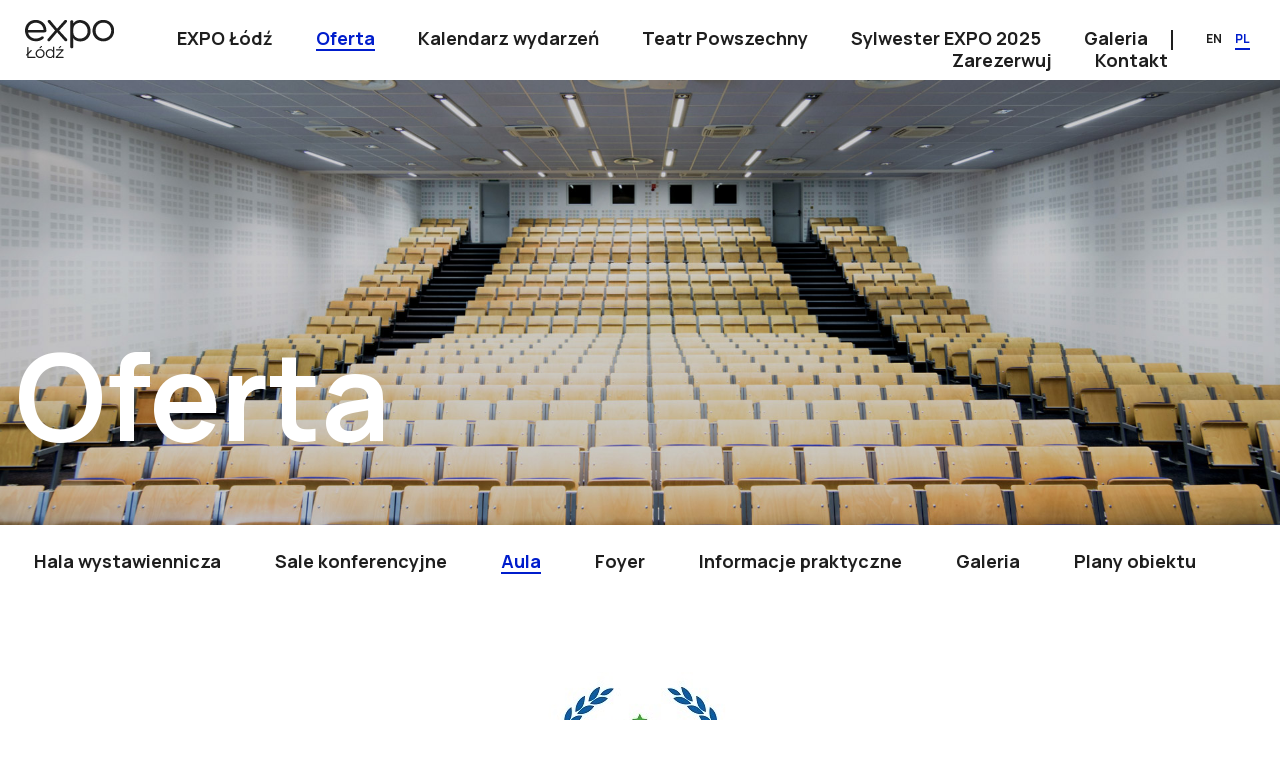

--- FILE ---
content_type: text/html; charset=utf-8
request_url: http://www.expo-lodz.pl/oferta/aula
body_size: 4914
content:
<!DOCTYPE html>
<html lang="pl-PL">
<head>
    <base href="http://www.expo-lodz.pl/"><!--[if lte IE 6]></base><![endif]-->
    <title>Aula | Expo Łódź</title>
    <meta charset="utf-8">
    <meta name="viewport" content="width=device-width, initial-scale=1.0, maximum-scale=5.0">
    <link rel="icon" sizes="16x16" href="/static/images/favicon/favicon-16x16.png">
    <link rel="icon" sizes="32x32" href="/static/images/favicon/favicon-32x32.png">
    <link rel="icon" sizes="96x96" href="/static/images/favicon/favicon-96x96.png">
    <link rel="manifest" href="/static/images/favicon/manifest">
    <link href="https://fonts.googleapis.com/css2?family=Manrope:wght@200;300;400;500;600;700;800&display=swap" rel="stylesheet">

<link rel="stylesheet" type="text/css" href="/static/css/main.css?m=1740832932">
</head>
<body class="SpacePage">
    <nav class="section section--navigation">
    <div class="grid-container fluid">
        <div class="grid-x grid-padding-x">
            <div class="navigation-wrapper">
                <div class="brand">
                    <a class="brand__link" href="/" aria-label="Przejdź na stronę główną">
                        <img class="brand__image" src="/static/images/logo.svg" alt="">
                        <img class="brand__image brand__image--hover" src="/static/images/logo--blue.svg" alt="">
                    </a>
                </div>
                <button class="navigation-trigger" aria-label="Pokaż menu">
                    <span class="navigation-trigger-bar"></span>
                    <span class="navigation-trigger-bar"></span>
                    <span class="navigation-trigger-bar"></span>
                    <span class="navigation-trigger-close"></span>
                </button>
                <ul class="navigation">
                    
                        <li class="navigation__item">
                            
                            <button class="navigation__link navigation__link--button link" aria-label="Pokaż podmenu">
                                <span class="navigation__link--button-show">
                                    <img src="/static/images/icons/button__arrow__white--down_icon.svg" alt="">
                                </span>
                                <span class="navigation__link--button-hide">-</span>
                                <span class="navigation__content">EXPO Łódź</span>
                            </button>
                            <ul class="sub-navigation">
                                
                                <li class="sub-navigation__item">
                                    <a class="sub-navigation__link link" href="/expo-lodz/o-nas">
                                        <span class="sub-navigation__content">O nas</span>
                                    </a>
                                </li>
                                
                                <li class="sub-navigation__item">
                                    <a class="sub-navigation__link link" href="/expo-lodz/zespol">
                                        <span class="sub-navigation__content">Zespół</span>
                                    </a>
                                </li>
                                
                                <li class="sub-navigation__item">
                                    <a class="sub-navigation__link link" href="/expo-lodz/partnerzy">
                                        <span class="sub-navigation__content">Partnerzy</span>
                                    </a>
                                </li>
                                
                                <li class="sub-navigation__item">
                                    <a class="sub-navigation__link link" href="/expo-lodz/ankieta-oceny-satysfakcji-klienta">
                                        <span class="sub-navigation__content"> Ankieta oceny satysfakcji Klienta</span>
                                    </a>
                                </li>
                                
                                <li class="sub-navigation__item">
                                    <a class="sub-navigation__link link" href="/expo-lodz/regulamin-obiektu">
                                        <span class="sub-navigation__content">Regulamin Obiektu  </span>
                                    </a>
                                </li>
                                
                            </ul>
                            
                        </li>
                    
                        <li class="navigation__item">
                            
                            <button class="navigation__link navigation__link--button section" aria-label="Pokaż podmenu">
                                <span class="navigation__link--button-show">
                                    <img src="/static/images/icons/button__arrow__white--down_icon.svg" alt="">
                                </span>
                                <span class="navigation__link--button-hide">-</span>
                                <span class="navigation__content">Oferta</span>
                            </button>
                            <ul class="sub-navigation">
                                
                                <li class="sub-navigation__item">
                                    <a class="sub-navigation__link link" href="/oferta/hala-wystawiennicza">
                                        <span class="sub-navigation__content">Hala wystawiennicza</span>
                                    </a>
                                </li>
                                
                                <li class="sub-navigation__item">
                                    <a class="sub-navigation__link link" href="/oferta/sale-konferencyjne">
                                        <span class="sub-navigation__content">Sale konferencyjne</span>
                                    </a>
                                </li>
                                
                                <li class="sub-navigation__item">
                                    <a class="sub-navigation__link current" href="/oferta/aula">
                                        <span class="sub-navigation__content">Aula</span>
                                    </a>
                                </li>
                                
                                <li class="sub-navigation__item">
                                    <a class="sub-navigation__link link" href="/oferta/foyer">
                                        <span class="sub-navigation__content">Foyer</span>
                                    </a>
                                </li>
                                
                                <li class="sub-navigation__item">
                                    <a class="sub-navigation__link link" href="/oferta/informacje-praktyczne">
                                        <span class="sub-navigation__content">Informacje praktyczne</span>
                                    </a>
                                </li>
                                
                                <li class="sub-navigation__item">
                                    <a class="sub-navigation__link link" href="/oferta/galeria">
                                        <span class="sub-navigation__content">Galeria</span>
                                    </a>
                                </li>
                                
                                <li class="sub-navigation__item">
                                    <a class="sub-navigation__link link" href="/oferta/plany-obiektu">
                                        <span class="sub-navigation__content">Plany obiektu</span>
                                    </a>
                                </li>
                                
                            </ul>
                            
                        </li>
                    
                        <li class="navigation__item">
                            
                            <a class="navigation__link link" href="/kalendarz-wydarzen">
                                <span class="navigation__content">Kalendarz wydarzeń</span>
                            </a>
                            
                        </li>
                    
                        <li class="navigation__item">
                            
                            <a class="navigation__link link" href="/teatr-powszechny">
                                <span class="navigation__content">Teatr Powszechny  </span>
                            </a>
                            
                        </li>
                    
                        <li class="navigation__item">
                            
                            <a class="navigation__link link" href="/sylwester-expo-2025">
                                <span class="navigation__content">Sylwester EXPO 2025 </span>
                            </a>
                            
                        </li>
                    
                        <li class="navigation__item">
                            
                            <a class="navigation__link link" href="/galeria">
                                <span class="navigation__content">Galeria</span>
                            </a>
                            
                        </li>
                    
                        <li class="navigation__item">
                            
                            <a class="navigation__link link" href="/zarezerwuj">
                                <span class="navigation__content">Zarezerwuj</span>
                            </a>
                            
                        </li>
                    
                        <li class="navigation__item">
                            
                            <a class="navigation__link link" href="/kontakt">
                                <span class="navigation__content">Kontakt</span>
                            </a>
                            
                        </li>
                    
                </ul>
                
                <ul class="language">
                    
                        
                        <li class="language__item">
                            <a class="language__link" href="/en/oferta/aula" hreflang="en-gb">
                                <span class="language__content">
                                    EN
                                </span>
                            </a>
                        </li>
                        
                    
                        
                        <li class="language__item">
                            <span class="language__link current">
                                <span class="language__content">
                                    PL
                                </span>
                            </span>
                        </li>
                        
                    
                </ul>
                
                <ul class="navigation__social-list">
                    
                    <li class="navigation__social-item navigation__social-item--facebook">
                        <a class="navigation__social-link" target="_blank" href="https://www.facebook.com/LODZEXPO/" aria-label="Przejdź na stronę Facebook">
                            <img class="navigation__social-icon" src="/static/images/icons/facebook_icon--white.svg" alt="">
                        </a>
                    </li>
                    
                    
                    <li class="navigation__social-item navigation__social-item--instagram">
                        <a class="navigation__social-link" target="_blank" href="https://www.instagram.com/expo.lodz/" aria-label="Przejdź na stronę Instagram">
                            <img class="navigation__social-icon" src="/static/images/icons/instagram_icon--white.svg" alt="">
                        </a>
                    </li>
                    
                    
                    <li class="navigation__social-item navigation__social-item--youtube">
                        <a class="navigation__social-link" target="_blank" href="http://www.youtube.com" aria-label="Przejdź na stronę YouTube">
                            <img class="navigation__social-icon" src="/static/images/icons/youtube_icon--white.svg" alt="">
                        </a>
                    </li>
                    
                    
                    <li class="navigation__social-item navigation__social-item--bip">
                        <a class="navigation__social-link" target="_blank" href="http://www.bip.expo-lodz.pl/" aria-label="Przejdź na stronę Bip">
                            <img class="navigation__social-icon" src="/static/images/icons/bip_icon--white.svg" alt="">
                        </a>
                    </li>
                    
                </ul>
            </div>
            <div class="navigation__cover"></div>
        </div>
    </div>
</nav>


    <main class="page page--SpacePage">
        
            
<div class="section section--banner">
    <div class="static-banner">
        <img class="static-banner__image hide-for-small-only" src="/assets/Banner/baner-aula-v2.jpg" alt="">
        <img class="static-banner__image static-banner__image--mobile show-for-small-only" src="/assets/Banner/aula-m.jpg" alt="">
        <div class="static-banner__text-wrapper">
            <div class="grid-container">
                <div class="grid-x grid-padding-x">
                    <div class="cell">
                        <h1 class="static-banner__text">Oferta</h1>
                    </div>
                </div>
            </div>
        </div>
    </div>
</div>


        

        
            
<div class="section section--menu">
    <div class="grid-container">
        <div class="grid-x grid-padding-x align-middle text-center">
            <div class="cell">
                <ul class="menu">
                    
                    <li class="menu__item">
                        <a class="menu__link link" href="/oferta/hala-wystawiennicza">
                            <span class="menu__content">Hala wystawiennicza</span>
                        </a>
                    </li>
                    
                    <li class="menu__item">
                        <a class="menu__link link" href="/oferta/sale-konferencyjne">
                            <span class="menu__content">Sale konferencyjne</span>
                        </a>
                    </li>
                    
                    <li class="menu__item">
                        <a class="menu__link current" href="/oferta/aula">
                            <span class="menu__content">Aula</span>
                        </a>
                    </li>
                    
                    <li class="menu__item">
                        <a class="menu__link link" href="/oferta/foyer">
                            <span class="menu__content">Foyer</span>
                        </a>
                    </li>
                    
                    <li class="menu__item">
                        <a class="menu__link link" href="/oferta/informacje-praktyczne">
                            <span class="menu__content">Informacje praktyczne</span>
                        </a>
                    </li>
                    
                    <li class="menu__item">
                        <a class="menu__link link" href="/oferta/galeria">
                            <span class="menu__content">Galeria</span>
                        </a>
                    </li>
                    
                    <li class="menu__item">
                        <a class="menu__link link" href="/oferta/plany-obiektu">
                            <span class="menu__content">Plany obiektu</span>
                        </a>
                    </li>
                    
                </ul>
            </div>
        </div>
    </div>
</div>


        

        
            
<div class="section section--main-description">
    <div class="grid-container">
        <div class="grid-x grid-padding-x align-center">
            <div class="cell large-8">
                <div class="main-description">
                    <div class="cms">
                        <p class="text-center"><img src="/assets/Logo-MK.jpg" alt="Logo Obiekt Rekomendowany MojeKonferencje.pl" width="245" height="236" class="leftAlone ss-htmleditorfield-file image" title="Logo MojeKonferencje.pl" loading="lazy"></p><p>Przestrzeń konferencyjna Expo-Łódź to także idealna do organizacji prezentacji i wystąpień, nowoczesna aula.</p><p>Przestrzeń o powierzchni <span>335m2</span>&nbsp;z ustawieniem amfiteatralnym z łatwością mieści 459 osób. Aula wyposażona jest w scenę wielkości 2,5m x 10,5m; ekran, rzutnik multimedialny i nagłośnienie. W auli znajdują się również stanowiska dla tłumaczy symultanicznych, dzięki czemu doskonale nadaje się ona do organizacji konferencji, kongresów, paneli dyskusyjnych. Przestrzeń konferencyjna Expo-Łódź to także idealna do organizacji prezentacji i wystąpień, nowoczesna aula.</p>
                    </div>
                </div>
            </div>
        </div>
    </div>
</div>


        

        
        
<div class="section section--slider">
    <div class="grid-container fluid">
        <div class="grid-x grid-padding-x">
            <div class="slider-wrapper hide">
                <div class="slider__id" id="slider__item-1" data-loaded="0">
                    <ul class="slider">
                        
                            
                            <li class="slider__item">
                                <a class="slider__link slider__link--gallery" href="/assets/Space/AULA_01.jpg" data-lightbox="slider__offer">
                                    <img class="slider__image" src="/assets/Space/AULA_01__FillWzYwMCw0NDBd.jpg" alt="Zdjęcie z galerii"> onLoad="
                                        var runSlider11 = setInterval(function() {
                                            if (typeof runSlider === 'function') {
                                                runSlider(1);
                                                clearTimeout(runSlider11);
                                            }
                                        }, 1000);
                                    "/>
                                </a>
                            </li>
                            
                            <li class="slider__item">
                                <a class="slider__link slider__link--gallery" href="/assets/Space/AULA_03.jpg" data-lightbox="slider__offer">
                                    <img class="slider__image" src="/assets/Space/AULA_03__FillWzYwMCw0NDBd.jpg" alt="Zdjęcie z galerii"> onLoad="
                                        var runSlider12 = setInterval(function() {
                                            if (typeof runSlider === 'function') {
                                                runSlider(1);
                                                clearTimeout(runSlider12);
                                            }
                                        }, 1000);
                                    "/>
                                </a>
                            </li>
                            
                            <li class="slider__item">
                                <a class="slider__link slider__link--gallery" href="/assets/Space/AULA_02.jpg" data-lightbox="slider__offer">
                                    <img class="slider__image" src="/assets/Space/AULA_02__FillWzYwMCw0NDBd.jpg" alt="Zdjęcie z galerii"> onLoad="
                                        var runSlider13 = setInterval(function() {
                                            if (typeof runSlider === 'function') {
                                                runSlider(1);
                                                clearTimeout(runSlider13);
                                            }
                                        }, 1000);
                                    "/>
                                </a>
                            </li>
                            
                        
                    </ul>
                </div>
                <div class="grid-container">
                    <div class="grid-x grid-padding-x align-center">
                        <div class="cell">
                            <div class="slider__scrollbar">
                                <div class="slider__scrollbar-handle">
                                    <div class="slider__scrollbar-mousearea"></div>
                                </div>
                            </div>
                        </div>
                    </div>
                </div>
            </div>
        </div>
    </div>
</div>



<div class="section section--facilities-offer">
    <div class="facilities-offer__list">
        <div class="grid-container">
            <div class="grid-x grid-padding-x">
                
                <div class="cell large-4 medium-6 text-center">
                    <div class="facilities-offer__item">
                        <div class="facilities-offer__image-wrapper">
                            <img class="facilities-offer__image" src="/assets/FacilitiesOffer/ikona-winda-towarowa.svg" alt="">
                        </div>
                        <p class="facilities-offer__description">A service lift (2.10 m wide x 6.10 m long x 3m high) going up to the 2nd floor.</p>
                    </div>
                </div>
                
                <div class="cell large-4 medium-6 text-center">
                    <div class="facilities-offer__item">
                        <div class="facilities-offer__image-wrapper">
                            <img class="facilities-offer__image" src="/assets/FacilitiesOffer/ikona-tlumaczenia-symultaniczne.svg" alt="">
                        </div>
                        <p class="facilities-offer__description">Booths for simultaneous interpretation</p>
                    </div>
                </div>
                
                <div class="cell large-4 medium-6 text-center">
                    <div class="facilities-offer__item">
                        <div class="facilities-offer__image-wrapper">
                            <img class="facilities-offer__image" src="/assets/FacilitiesOffer/ikona-klimatyzacja.svg" alt="">
                        </div>
                        <p class="facilities-offer__description">Air-conditioning</p>
                    </div>
                </div>
                
                <div class="cell large-4 medium-6 text-center">
                    <div class="facilities-offer__item">
                        <div class="facilities-offer__image-wrapper">
                            <img class="facilities-offer__image" src="/assets/FacilitiesOffer/ikona-wifi.svg" alt="">
                        </div>
                        <p class="facilities-offer__description">Wifi</p>
                    </div>
                </div>
                
                <div class="cell large-4 medium-6 text-center">
                    <div class="facilities-offer__item">
                        <div class="facilities-offer__image-wrapper">
                            <img class="facilities-offer__image" src="/assets/FacilitiesOffer/ikona-projektor.svg" alt="">
                        </div>
                        <p class="facilities-offer__description">Projector</p>
                    </div>
                </div>
                
                <div class="cell large-4 medium-6 text-center">
                    <div class="facilities-offer__item">
                        <div class="facilities-offer__image-wrapper">
                            <img class="facilities-offer__image" src="/assets/FacilitiesOffer/ikona-system-naglosnieniowy.svg" alt="">
                        </div>
                        <p class="facilities-offer__description">Public address system</p>
                    </div>
                </div>
                
            </div>
        </div>
    </div>
</div>



<div class="section section--plans">
    <div class="plans-file">
        <div class="grid-container">
            <div class="grid-x grid-padding-x">
                <div class="cell large-12">
                    <div class="plans__title">Plany hali</div>
                </div>
                
                <div class="cell large-3 medium-6">
                    <div class="plan-file">
                        <a class="plan-file__download" href="/assets/Plans/EXPO-POZIOM-1-v3.pdf" target="_blank">
                            <span class="plan-file__download-name">POZIOM 1</span>
                        </a>
                    </div>
                </div>
                
                <div class="cell large-3 medium-6">
                    <div class="plan-file">
                        <a class="plan-file__download" href="/assets/Plans/EXPO-POZIOM-2-v3.pdf" target="_blank">
                            <span class="plan-file__download-name">POZIOM 2</span>
                        </a>
                    </div>
                </div>
                
                <div class="cell large-3 medium-6">
                    <div class="plan-file">
                        <a class="plan-file__download" href="/assets/Plans/EXPO_RZUTY_AULA-ponumerowne-miejsca-v2.pdf" target="_blank">
                            <span class="plan-file__download-name">Aula plan szczegółowy</span>
                        </a>
                    </div>
                </div>
                
                <div class="cell large-3 medium-6">
                    <div class="plan-file">
                        <a class="plan-file__download" href="/assets/Plans/EXPO_RZUTY_AULA-do-montazu.pdf" target="_blank">
                            <span class="plan-file__download-name">Aula plan do montażu</span>
                        </a>
                    </div>
                </div>
                
            </div>
        </div>
    </div>
</div>



        
        <div class="section section--reservation">
    <div class="grid-container">
        <div class="grid-x grid-padding-x align-middle">
            <div class="cell large-5 medium-5">
                <div class="reservation__title">Wynajem przestrzeni</div>
            </div>
            <div class="cell large-7 medium-5">
                <div class="reservation__contact-items">
                    <p class="reservation__contact-item">
                        <a href="mailto:p.kukulski@expo-lodz.pl" title="Napisz email na p.kukulski@expo-lodz.pl">p.kukulski@expo-lodz.pl</a>
                    </p>
                    <p class="reservation__contact-item">
                        m. <a href="tel:+48603093636" title="Zadzwoń na numer +48 603 093 636">+48 603 093 636</a>
                    </p>
                    <p class="reservation__contact-item">
                        t. <a href="tel:+48426366275" title="Zadzwoń na numer +48 42 636 62 75">+48 42 636 62 75</a>
                    </p>
                </div>
            </div>
        </div>
    </div>
</div>

        
        
        <div class="section section--footer">
    <div class="footer">
        <div class="grid-container">
            <div class="grid-x grid-padding-x">
                <div class="cell large-5 medium-5">
                    <div class="footer__left-section">
                        <a class="footer__brand" href="/" aria-label="Przejdź na stronę główną">
                            <img src="/static/images/logo.svg" alt="">
                        </a>
                        <div class="footer__address">
                            <div class="cms">
                                <p>
                                    Expo-Łódź Sp. z o.o.<br>
                                    al. Politechniki 4 93-590 Łódź, Polska<br>
                                    tel.: <a href="tel:+48426362983">+48 42 636 29 83</a><br>
                                    
                                    e-mail: <a href="mailto:info@expo-lodz.pl" title="Napisz email na info@expo-lodz.pl">info@expo-lodz.pl</a>
                                </p>
                            </div>
                        </div>
                        <ul class="footer__social-list hide-for-small-only">
                            
                            <li class="footer__social-item footer__social-item--facebook">
                                <a class="footer__social-link" href="https://www.facebook.com/LODZEXPO/" aria-label="Przejdź na stronę Facebook">
                                    <img class="footer__social-icon" src="/static/images/icons/facebook_icon.svg" alt="">
                                </a>
                            </li>
                            
                            
                            <li class="footer__social-item footer__social-item--instagram">
                                <a class="footer__social-link" href="https://www.instagram.com/expo.lodz/" aria-label="Przejdź na stronę Instagram">
                                    <img class="footer__social-icon" src="/static/images/icons/instagram_icon.svg" alt="">
                                </a>
                            </li>
                            
                            
                            <li class="footer__social-item footer__social-item--youtube">
                                <a class="footer__social-link" href="http://www.youtube.com" aria-label="Przejdź na stronę YouTube">
                                    <img class="footer__social-icon" src="/static/images/icons/youtube_icon.svg" alt="">
                                </a>
                            </li>
                            
                            
                            <li class="footer__social-item footer__social-item--bip">
                                <a class="footer__social-link" href="http://www.bip.expo-lodz.pl/" aria-label="Przejdź na stronę Bip">
                                    <img class="footer__social-icon" src="/static/images//icons/bip_icon.svg" alt="">
                                </a>
                            </li>
                            
                        </ul>
                    </div>
                </div>
                <div class="cell large-7 medium-7 align-content-end">
                    <div class="footer__right-section">
                        <div class="footer__menu">
                            <div class="grid-x grid-padding-x">
                                
                                    
                                        <div class="cell large-3 medium-3 small-12">
                                            <div class="footer__menu-item--main">
                                                <div class="footer__menu-item">
                                                    <span class="footer__menu-link">
                                                        EXPO Łódź
                                                    </span>
                                                </div>
                                            </div>
                                            <div class="footer__menu-item--sub">
                                                
                                                <div class="footer__menu-item">
                                                    <a class="footer__menu-link" href="/expo-lodz/o-nas">O nas</a>
                                                </div>
                                                
                                                <div class="footer__menu-item">
                                                    <a class="footer__menu-link" href="/expo-lodz/zespol">Zespół</a>
                                                </div>
                                                
                                                <div class="footer__menu-item">
                                                    <a class="footer__menu-link" href="/expo-lodz/partnerzy">Partnerzy</a>
                                                </div>
                                                
                                                <div class="footer__menu-item">
                                                    <a class="footer__menu-link" href="/expo-lodz/ankieta-oceny-satysfakcji-klienta"> Ankieta oceny satysfakcji Klienta</a>
                                                </div>
                                                
                                                <div class="footer__menu-item">
                                                    <a class="footer__menu-link" href="/expo-lodz/regulamin-obiektu">Regulamin Obiektu  </a>
                                                </div>
                                                
                                            </div>
                                        </div>
                                    
                                    
                                
                                    
                                    
                                        <div class="cell large-4 medium-4 small-12">
                                            <div class="footer__menu-item--main">
                                                <div class="footer__menu-item">
                                                    <span class="footer__menu-link">
                                                        Oferta
                                                    </span>
                                                </div>
                                            </div>
                                            <div class="footer__menu-item--sub">
                                                
                                                <div class="footer__menu-item">
                                                    <a class="footer__menu-link" href="/oferta/hala-wystawiennicza">Hala wystawiennicza</a>
                                                </div>
                                                
                                                <div class="footer__menu-item">
                                                    <a class="footer__menu-link" href="/oferta/sale-konferencyjne">Sale konferencyjne</a>
                                                </div>
                                                
                                                <div class="footer__menu-item">
                                                    <a class="footer__menu-link" href="/oferta/aula">Aula</a>
                                                </div>
                                                
                                                <div class="footer__menu-item">
                                                    <a class="footer__menu-link" href="/oferta/foyer">Foyer</a>
                                                </div>
                                                
                                                <div class="footer__menu-item">
                                                    <a class="footer__menu-link" href="/oferta/informacje-praktyczne">Informacje praktyczne</a>
                                                </div>
                                                
                                                <div class="footer__menu-item">
                                                    <a class="footer__menu-link" href="/oferta/galeria">Galeria</a>
                                                </div>
                                                
                                                <div class="footer__menu-item">
                                                    <a class="footer__menu-link" href="/oferta/plany-obiektu">Plany obiektu</a>
                                                </div>
                                                
                                            </div>
                                        </div>
                                    
                                
                                    
                                    
                                
                                    
                                    
                                
                                    
                                    
                                
                                    
                                    
                                
                                    
                                    
                                
                                    
                                    
                                
                                <div class="cell large-5 medium-5 small-12">
                                    
                                        
                                    
                                        
                                    
                                        
                                            <div class="footer__menu-item--main">
                                                <div class="footer__menu-item">
                                                    <a class="footer__menu-link" href="/kalendarz-wydarzen">Kalendarz wydarzeń</a>
                                                </div>
                                            </div>
                                        
                                    
                                        
                                            <div class="footer__menu-item--main">
                                                <div class="footer__menu-item">
                                                    <a class="footer__menu-link" href="/teatr-powszechny">Teatr Powszechny  </a>
                                                </div>
                                            </div>
                                        
                                    
                                        
                                            <div class="footer__menu-item--main">
                                                <div class="footer__menu-item">
                                                    <a class="footer__menu-link" href="/sylwester-expo-2025">Sylwester EXPO 2025 </a>
                                                </div>
                                            </div>
                                        
                                    
                                        
                                            <div class="footer__menu-item--main">
                                                <div class="footer__menu-item">
                                                    <a class="footer__menu-link" href="/galeria">Galeria</a>
                                                </div>
                                            </div>
                                        
                                    
                                        
                                            <div class="footer__menu-item--main">
                                                <div class="footer__menu-item">
                                                    <a class="footer__menu-link" href="/zarezerwuj">Zarezerwuj</a>
                                                </div>
                                            </div>
                                        
                                    
                                        
                                            <div class="footer__menu-item--main">
                                                <div class="footer__menu-item">
                                                    <a class="footer__menu-link" href="/kontakt">Kontakt</a>
                                                </div>
                                            </div>
                                        
                                    
                                </div>
                            </div>
                        </div>
                    </div>
                    <ul class="footer__social-list show-for-small-only">
                        
                        <li class="footer__social-item footer__social-item--facebook">
                            <a class="footer__social-link" href="https://www.facebook.com/LODZEXPO/" aria-label="Przejdź na stronę Facebook">
                                <img class="footer__social-icon" src="/static/images/icons/facebook_icon.svg" alt="">
                            </a>
                        </li>
                        
                        
                        <li class="footer__social-item footer__social-item--instagram">
                            <a class="footer__social-link" href="https://www.instagram.com/expo.lodz/" aria-label="Przejdź na stronę Instagram">
                                <img class="footer__social-icon" src="/static/images/icons/instagram_icon.svg" alt="">
                            </a>
                        </li>
                        
                        
                        <li class="footer__social-item footer__social-item--youtube">
                            <a class="footer__social-link" href="http://www.youtube.com" aria-label="Przejdź na stronę YouTube">
                                <img class="footer__social-icon" src="/static/images/icons/youtube_icon.svg" alt="">
                            </a>
                        </li>
                        
                        
                        <li class="footer__social-item footer__social-item--bip">
                            <a class="footer__social-link" href="http://www.bip.expo-lodz.pl/" aria-label="Przejdź na stronę Bip">
                                <img class="footer__social-icon" src="/static/images/icons/bip_icon.svg" alt="">
                            </a>
                        </li>
                        
                    </ul>
                </div>
            </div>
        </div>

        <div class="footer__bottom-section">
            <div class="grid-container">
                <div class="grid-x grid-padding-x">
                    <div class="cell">
                        <div class="grid-x grid-padding-x">
                            <div class="cell large-3">
                                <div class="footer__bottom-items float-left">
                                    <div class="footer__bottom-item">Copyright &copy; 2020 EXPOLODZ</div>
                                </div>
                            </div>
                            <div class="cell large-9">
                                <div class="footer__bottom-items">
                                    <div class="footer__bottom-item">
                                        <a class="footer__link" href="http://www.expo-lodz.plsitemap">Mapa strony</a>
                                    </div>
                                    
                                    <div class="footer__bottom-item">
                                        <a class="footer__link" href="/polityka-prywatnosci">Polityka Prywatności</a>
                                    </div>
                                    
                                    
                                    <div class="footer__bottom-item">
                                        <a class="footer__link" href="/rodo">RODO</a>
                                    </div>
                                    
                                    
                                    <div class="footer__bottom-item">
                                        <a class="footer__link" href="/deklaracja-dostepnosci">Deklaracja Dostępności</a>
                                    </div>
                                    
                                    
                                    <div class="footer__bottom-item">
                                        Kontakt do Inspektora Danych Osobowych: expo-iod@armsafield.com
                                    </div>
                                    
                                </div>
                            </div>
                        </div>
                    </div>
                </div>
            </div>
        </div>
    </div>

    <div class="cookie-wrapper" style="display: none;">
    <div class="grid-container">
        <div class="grid-x grid-padding-x">
            <div class="cell">
                <div class="position-relative">
                    <p class="cookies__title">Ta strona wykorzystuje pliki cookies.</p>
                    <p class="cookies__description">Używamy informacji zapisanych za pomocą plików cookies w celu zapewnienia maksymalnej wygody w korzystaniu z naszego serwisu. Mogą też korzystać z nich współpracujące z nami firmy badawcze oraz reklamowe. Jeśli nie wyrażasz zgody na zapisywanie informacji zawartej w cookies, ustawienia dotyczące tych plików możesz zmienić w swojej przeglądarce.</p>
                    <div class="cookies__button-wrapper">
                        <button class="cookies__button" aria-label='Zamknij RODO'>ROZUMIEM</button>
                    </div>
                </div>
            </div>
        </div>
    </div>
</div>


</div>

    </main>
    <script src="/static/js/main.js"></script>
</body>
</html>


--- FILE ---
content_type: text/css
request_url: http://www.expo-lodz.pl/static/css/main.css?m=1740832932
body_size: 18631
content:
/*! nouislider - 14.2.0 - 3/27/2020 */code,kbd,pre,samp{font-family:monospace,monospace;font-size:1em}img,legend,textarea{max-width:100%}.input-group-label,.noUi-tooltip,.noUi-value{white-space:nowrap;text-align:center}.noUi-pips,.noUi-pips *,.noUi-target,.noUi-target *,[type=checkbox],[type=radio],html,input[type=search],legend,select{box-sizing:border-box}button,hr,input{overflow:visible}.noUi-horizontal .noUi-origin,hr{height:0}.clearfix:after,hr{clear:both}.calendar-menu,.footer__social-list,.home-links,.home-links-list,.language,.menu,.navigation,.navigation__social-list,.slider,.sub-navigation,ul.bxslider{list-style:none}.noUi-target,.noUi-target *{-webkit-touch-callout:none;-webkit-tap-highlight-color:transparent;-webkit-user-select:none;-ms-touch-action:none;touch-action:none;-ms-user-select:none;-moz-user-select:none;user-select:none}.noUi-target{position:relative;background:#fafafa;border-radius:4px;border:1px solid #d3d3d3;box-shadow:inset 0 1px 1px #f0f0f0,0 3px 6px -5px #bbb}.noUi-base,.noUi-connects{width:100%;height:100%;position:relative;z-index:1}.noUi-connect,.noUi-handle,.noUi-marker,.noUi-origin,.noUi-pips,.noUi-tooltip,.noUi-value{position:absolute}.noUi-connects{overflow:hidden;z-index:0;border-radius:3px}.noUi-connect,.noUi-origin{will-change:transform;z-index:1;top:0;right:0;-ms-transform-origin:0 0;-webkit-transform-origin:0 0;-webkit-transform-style:preserve-3d;transform-origin:0 0;transform-style:flat}.noUi-connect{height:100%;width:100%;background:#3fb8af}.noUi-origin{height:10%;width:10%}.noUi-txt-dir-rtl.noUi-horizontal .noUi-origin{left:0;right:auto}.noUi-vertical .noUi-origin{width:0}.noUi-touch-area{height:100%;width:100%}.noUi-state-tap .noUi-connect,.noUi-state-tap .noUi-origin{transition:transform .3s}.noUi-state-drag *{cursor:inherit!important}.noUi-horizontal{height:18px}.noUi-horizontal .noUi-handle{width:34px;height:28px;right:-17px;top:-6px}.noUi-vertical{width:18px}.noUi-vertical .noUi-handle{width:28px;height:34px;right:-6px;top:-17px}.noUi-txt-dir-rtl.noUi-horizontal .noUi-handle{left:-17px;right:auto}.noUi-draggable{cursor:ew-resize}.noUi-vertical .noUi-draggable{cursor:ns-resize}.noUi-handle{-webkit-backface-visibility:hidden;backface-visibility:hidden;border:1px solid #d9d9d9;border-radius:3px;background:#fff;cursor:default;box-shadow:inset 0 0 1px #fff,inset 0 1px 7px #ebebeb,0 3px 6px -3px #bbb}.noUi-active{box-shadow:inset 0 0 1px #fff,inset 0 1px 7px #ddd,0 3px 6px -3px #bbb}.noUi-handle:after,.noUi-handle:before{content:"";display:block;position:absolute;height:14px;width:1px;background:#e8e7e6;left:14px;top:6px}.noUi-handle:after{left:17px}.noUi-vertical .noUi-handle:after,.noUi-vertical .noUi-handle:before{width:14px;height:1px;left:6px;top:14px}.noUi-vertical .noUi-handle:after{top:17px}[disabled] .noUi-connect{background:#b8b8b8}[disabled] .noUi-handle,[disabled].noUi-handle,[disabled].noUi-target{cursor:not-allowed}.noUi-pips{color:#999}.noUi-value-sub{color:#ccc;font-size:10px}.noUi-marker{background:#ccc}.noUi-marker-large,.noUi-marker-sub{background:#aaa}.noUi-pips-horizontal{padding:10px 0;height:80px;top:100%;left:0;width:100%}.noUi-value-horizontal{transform:translate(-50%,50%)}.noUi-rtl .noUi-value-horizontal{transform:translate(50%,50%)}.noUi-marker-horizontal.noUi-marker{margin-left:-1px;width:2px;height:5px}.noUi-marker-horizontal.noUi-marker-sub{height:10px}.noUi-marker-horizontal.noUi-marker-large{height:15px}.noUi-pips-vertical{padding:0 10px;height:100%;top:0;left:100%}.noUi-value-vertical{transform:translateY(-50%);padding-left:25px}.noUi-rtl .noUi-value-vertical{transform:translateY(50%)}.noUi-marker-vertical.noUi-marker{width:5px;height:2px;margin-top:-1px}.noUi-marker-vertical.noUi-marker-sub{width:10px}.noUi-marker-vertical.noUi-marker-large{width:15px}.cell,.cell .grid-frame,.grid-x>.small-12,.input-group,.small-margin-collapse>.small-12,.small-up-1>.cell,[type=file],select{width:100%}.noUi-tooltip{display:block;border:1px solid #d9d9d9;border-radius:3px;background:#fff;color:#000;padding:5px}.noUi-horizontal .noUi-tooltip{transform:translate(-50%);left:50%;bottom:120%}.noUi-vertical .noUi-tooltip{transform:translateY(-50%);top:50%;right:120%}/*! normalize.css v8.0.0 | MIT License | github.com/necolas/normalize.css */html{line-height:1.15;-webkit-text-size-adjust:100%}pre{overflow:auto}sub,sup{font-size:75%;line-height:0;position:relative;vertical-align:baseline}sub{bottom:-.25em}sup{top:-.5em}img{border-style:none;display:inline-block;vertical-align:middle;height:auto;-ms-interpolation-mode:bicubic}button,input,optgroup,select,textarea{font-size:100%;line-height:1.15;margin:0}button,select{text-transform:none}[type=button],[type=reset],[type=submit],button{-webkit-appearance:button}[type=button]::-moz-focus-inner,[type=reset]::-moz-focus-inner,[type=submit]::-moz-focus-inner,button::-moz-focus-inner{border-style:none;padding:0}[type=button]:-moz-focusring,[type=reset]:-moz-focusring,[type=submit]:-moz-focusring,button:-moz-focusring{outline:ButtonText dotted 1px}legend{color:inherit;display:table;padding:0;white-space:normal;margin-bottom:.5rem}progress{vertical-align:baseline}textarea{overflow:auto;min-height:50px}[type=checkbox],[type=radio]{padding:0}[type=number]::-webkit-inner-spin-button,[type=number]::-webkit-outer-spin-button{height:auto}[type=search]{-webkit-appearance:textfield;outline-offset:-2px}[type=search]::-webkit-search-decoration{-webkit-appearance:none}::-webkit-file-upload-button{-webkit-appearance:button;font:inherit}body,select{font-weight:600;line-height:1.3;color:#1e1e1e}.help-text,em,i{font-style:italic}b,em,i,small,strong{line-height:inherit}.form-error.is-visible,details{display:block}summary{display:list-item}[hidden],template{display:none}.foundation-mq{font-family:"small=0em&medium=45.625em&large=64em&xlarge=75em&xxlarge=90em"}html{font-size:18px}*,:after,:before{box-sizing:inherit}body{margin:0;padding:0;background:#fff;font-family:Manrope,sans-serif;-webkit-font-smoothing:antialiased;-moz-osx-font-smoothing:grayscale}button,input,optgroup,select,textarea{font-family:inherit}.map_canvas embed,.map_canvas img,.map_canvas object,.mqa-display embed,.mqa-display img,.mqa-display object{max-width:none!important}button{padding:0;appearance:none;border:0;border-radius:0;background:0 0;line-height:1;cursor:auto}[data-whatinput=mouse] button{outline:0}.display-block,.hide-for-portrait,.is-visible,.show-for-landscape{display:block!important}.hide,.hide-for-landscape,.is-hidden,.show-for-portrait,.show-for-print{display:none!important}[type=color],[type=date],[type=datetime-local],[type=datetime],[type=email],[type=month],[type=number],[type=password],[type=search],[type=tel],[type=text],[type=time],[type=url],[type=week],textarea{display:block;box-sizing:border-box;width:100%;height:1.88333rem;margin:0 0 1rem;padding:.5rem;border:1px solid #1e1e1e;border-radius:0;background-color:none;box-shadow:"";font-family:inherit;font-size:.72222rem;font-weight:600;line-height:1.3;color:#1e1e1e;appearance:none}[type=color]:focus,[type=date]:focus,[type=datetime-local]:focus,[type=datetime]:focus,[type=email]:focus,[type=month]:focus,[type=number]:focus,[type=password]:focus,[type=search]:focus,[type=tel]:focus,[type=text]:focus,[type=time]:focus,[type=url]:focus,[type=week]:focus,select:focus,textarea:focus{outline:0;border:none;background-color:none;box-shadow:""}.grid-margin-y:not(.grid-y)>.cell,.grid-margin-y>.auto,.grid-margin-y>.shrink,.grid-y>.auto,.grid-y>.shrink,textarea[rows]{height:auto}input:disabled,input[readonly],select:disabled,textarea:disabled,textarea[readonly]{background-color:#e6e6e6;cursor:not-allowed}[type=button],[type=submit]{appearance:none;border-radius:0}::placeholder{color:#1e1e1e}[type=checkbox],[type=file],[type=radio]{margin:0 0 1rem}[type=checkbox]+label,[type=radio]+label{display:inline-block;vertical-align:baseline;margin-left:.5rem;margin-right:1rem;margin-bottom:0}.bx-wrapper .bx-next:hover,[type=checkbox]+label[for],[type=radio]+label[for]{cursor:pointer}label>[type=checkbox],label>[type=radio]{margin-right:.5rem}label{display:block;margin:0;font-size:.72222rem;font-weight:600;line-height:1.8;color:#000}label.middle{margin:0 0 1rem;padding:.55556rem 0}.help-text{margin-top:-.5rem;font-size:.72222rem;color:#000}.input-group{display:flex;margin-bottom:1rem;align-items:stretch}.input-group>:first-child,.input-group>:first-child.input-group-button>*,.input-group>:last-child,.input-group>:last-child.input-group-button>*{border-radius:0}.input-group-button,.input-group-button a,.input-group-button button,.input-group-button input,.input-group-button label,.input-group-field,.input-group-label{margin:0;white-space:nowrap}.input-group-label{padding:0 1rem;border:1px solid #cacaca;background:#e6e6e6;color:#000;display:flex;flex:0 0 auto;align-items:center}.input-group-label:first-child{border-right:0}.input-group-label:last-child{border-left:0}.input-group-field{border-radius:0;flex:1 1 0px;min-width:0}.input-group-button{padding-top:0;padding-bottom:0;text-align:center;display:flex;flex:0 0 auto}.input-group-button a,.input-group-button button,.input-group-button input,.input-group-button label{align-self:stretch;height:auto;padding-top:0;padding-bottom:0;font-size:.72222rem}fieldset{margin:0;padding:0;border:0}.fieldset{margin:1rem 0;padding:1.11111rem;border:1px solid #cacaca}.fieldset legend{margin:0 0 0 -.16667rem;padding:0 .16667rem}select{height:1.88333rem;margin:0 0 1rem;padding:.5rem 1.5rem .5rem .5rem;appearance:none;border:1px solid #1e1e1e;border-radius:0;background-color:#fff;font-size:.72222rem;background-image:url("data:image/svg+xml;utf8,<svg xmlns='http://www.w3.org/2000/svg' version='1.1' width='32' height='24' viewBox='0 0 32 24'><polygon points='0,0 32,0 16,24' style='fill: rgb%2830, 30, 30%29'></polygon></svg>");background-origin:content-box;background-position:right -1rem center;background-repeat:no-repeat;background-size:9px 6px}.font-bold,.form-error,b,dl dt,strong{font-weight:700}@media screen and (min-width:0\0){select{background-image:url("[data-uri]")}}select::-ms-expand{display:none}select[multiple]{height:auto;background-image:none}select:not([multiple]){padding-top:0;padding-bottom:0}.is-invalid-input:not(:focus){border-color:#cf084d;background-color:#fae6ed}.is-invalid-input:not(:focus)::placeholder{color:#cf084d}.form-error,.is-invalid-label{color:#cf084d}.form-error{display:none;margin-top:-.5rem;margin-bottom:1rem;font-size:.66667rem}blockquote,dd,div,dl,dt,form,h1,h2,h3,h4,h5,h6,li,ol,p,pre,td,th,ul{margin:0;padding:0}p{margin-bottom:1rem;font-size:inherit;text-rendering:optimizeLegibility}.h1,.h2,.h3,.h4,.h5,.h6,.subheader,h1,h2,h3,h4,h5,h6{margin-bottom:.5rem;font-weight:600;line-height:1.4}small{font-size:80%}.h1,.h2,.h3,.h4,.h5,.h6,h1,h2,h3,h4,h5,h6{font-family:Manrope,sans-serif;font-style:normal;font-weight:600;color:inherit;text-rendering:optimizeLegibility}.h1 small,.h2 small,.h3 small,.h4 small,.h5 small,.h6 small,h1 small,h2 small,h3 small,h4 small,h5 small,h6 small{line-height:0;color:#cacaca}.h1,h1{font-size:1.33333rem}.h1,.h2,.h3,.h4,.h5,.h6,h1,h2,h3,h4,h5,h6{margin-top:0}dl,ol,ul{margin-bottom:1rem}.h2,h2{font-size:1.11111rem}.h3,h3{font-size:1.05556rem}.h4,h4{font-size:1rem}.h5,h5{font-size:.94444rem}.h6,h6{font-size:.88889rem}a{background-color:transparent;line-height:inherit;color:#1e1e1e;text-decoration:none;cursor:pointer}.code-block,.code-inline,code,kbd{background-color:#e6e6e6;font-family:Consolas,Liberation Mono,Courier,monospace}a:focus,a:hover{color:#1a1a1a;text-decoration:underline}.brand__link:hover,abbr,abbr[title]{text-decoration:none}a img{border:0}hr{box-sizing:content-box;max-width:71.11111rem;margin:1.11111rem auto;border-top:0;border-right:0;border-bottom:1px solid #cacaca;border-left:0}dl,ol,ul{list-style-position:outside;line-height:1.6}li{font-size:inherit}ul{list-style-type:disc}ol,ul{margin-left:1.25rem}ol ol,ol ul,ul ol,ul ul{margin-left:1.25rem;margin-bottom:0}dl dt{margin-bottom:.3rem}blockquote{margin:0 0 1rem;padding:.5rem 1.11111rem 0 1.05556rem;border-left:1px solid #cacaca}blockquote,blockquote p{line-height:1.6;color:#8a8a8a}abbr,abbr[title]{border-bottom:1px dotted #000;cursor:help}.cms a,.footer__address a:active,.footer__address a:focus,.footer__address a:hover{text-decoration:underline}figure,kbd{margin:0}kbd{padding:.11111rem .22222rem 0;color:#000}.subheader{margin-top:.2rem;color:#8a8a8a}.lead{font-size:22.5px;line-height:1.6}.stat{font-size:2.5rem;line-height:1}p+.stat{margin-top:-1rem}ol.no-bullet,ul.no-bullet{margin-left:0;list-style:none}.cite-block,cite{display:block;color:#8a8a8a;font-size:.72222rem}.cite-block:before,cite:before{content:"— "}.code-inline,code{display:inline;max-width:100%;word-wrap:break-word;padding:.11111rem .27778rem .05556rem}.code-block,.code-inline,code{border:1px solid #cacaca;font-weight:600;color:#000}.code-block{display:block;overflow:auto;white-space:pre;padding:1rem;margin-bottom:1.5rem}.grid-frame,.grid-y.grid-frame{overflow:hidden;position:relative}.show-for-sr,.show-on-focus,.text-nowrap,.text-truncate{white-space:nowrap!important}.grid-container,.grid-container.fluid{padding-right:.55556rem;padding-left:.55556rem;margin-left:auto;margin-right:auto}.padding-top-0,.padding-vertical-0{padding-top:0!important}.padding-bottom-0,.padding-vertical-0{padding-bottom:0!important}.text-left{text-align:left}.text-right{text-align:right}.home-links-item,.modal-home__title,.text-center{text-align:center}.text-justify{text-align:justify}@media print{blockquote,img,pre,tr{page-break-inside:avoid}*{background:0 0!important;color:#000!important;color-adjust:economy;box-shadow:none!important;text-shadow:none!important}.show-for-print{display:block!important}.hide-for-print{display:none!important}table.show-for-print{display:table!important}thead.show-for-print{display:table-header-group!important}tbody.show-for-print{display:table-row-group!important}tr.show-for-print{display:table-row!important}td.show-for-print,th.show-for-print{display:table-cell!important}a,a:visited{text-decoration:underline}a[href]:after{content:" (" attr(href) ")"}.ir a:after,a[href^="#"]:after,a[href^="javascript:"]:after{content:""}abbr[title]:after{content:" (" attr(title) ")"}blockquote,pre{border:1px solid #8a8a8a}thead{display:table-header-group}img{max-width:100%!important}@page{margin:.5cm}h2,h3,p{orphans:3;widows:3}h2,h3{page-break-after:avoid}.print-break-inside{page-break-inside:auto}}.grid-container{max-width:71.11111rem}.grid-container.fluid{max-width:100%}.grid-container.full{padding-right:0;padding-left:0;max-width:100%;margin-left:auto;margin-right:auto}.grid-x{display:flex;flex-flow:row wrap}.cell{flex:0 0 auto;min-height:0;min-width:0}.cell.auto{flex:1 1 0px}.cell.shrink,.grid-x>.small-1,.grid-x>.small-10,.grid-x>.small-11,.grid-x>.small-12,.grid-x>.small-2,.grid-x>.small-3,.grid-x>.small-4,.grid-x>.small-5,.grid-x>.small-6,.grid-x>.small-7,.grid-x>.small-8,.grid-x>.small-9,.grid-y>.small-1,.grid-y>.small-10,.grid-y>.small-11,.grid-y>.small-12,.grid-y>.small-2,.grid-y>.small-3,.grid-y>.small-4,.grid-y>.small-5,.grid-y>.small-6,.grid-y>.small-7,.grid-y>.small-8,.grid-y>.small-9{flex:0 0 auto}.grid-margin-x:not(.grid-x)>.cell,.grid-margin-x>.auto,.grid-margin-x>.shrink,.grid-x>.auto,.grid-x>.shrink{width:auto}.grid-x>.small-1,.grid-x>.small-10,.grid-x>.small-11,.grid-x>.small-12,.grid-x>.small-2,.grid-x>.small-3,.grid-x>.small-4,.grid-x>.small-5,.grid-x>.small-6,.grid-x>.small-7,.grid-x>.small-8,.grid-x>.small-9,.grid-x>.small-full,.grid-x>.small-shrink,.grid-y>.small-1,.grid-y>.small-10,.grid-y>.small-11,.grid-y>.small-12,.grid-y>.small-2,.grid-y>.small-3,.grid-y>.small-4,.grid-y>.small-5,.grid-y>.small-6,.grid-y>.small-7,.grid-y>.small-8,.grid-y>.small-9,.grid-y>.small-full,.grid-y>.small-shrink{flex-basis:auto}.grid-x>.small-1,.small-margin-collapse>.small-1{width:8.33333%}.grid-x>.small-2,.small-margin-collapse>.small-2,.small-up-6>.cell{width:16.66667%}.grid-x>.small-3,.small-margin-collapse>.small-3,.small-up-4>.cell{width:25%}.grid-x>.small-4,.small-margin-collapse>.small-4,.small-up-3>.cell{width:33.33333%}.grid-x>.small-5,.small-margin-collapse>.small-5{width:41.66667%}.grid-x>.small-6,.small-margin-collapse>.small-6,.small-up-2>.cell{width:50%}.grid-x>.small-7,.small-margin-collapse>.small-7{width:58.33333%}.grid-x>.small-8,.small-margin-collapse>.small-8{width:66.66667%}.grid-x>.small-9,.small-margin-collapse>.small-9{width:75%}.grid-x>.small-10,.small-margin-collapse>.small-10{width:83.33333%}.grid-x>.small-11,.small-margin-collapse>.small-11{width:91.66667%}.grid-margin-x{margin-left:-.55556rem;margin-right:-.55556rem}.grid-margin-x>.cell{width:calc(100% - 1.11111rem);margin-left:.55556rem;margin-right:.55556rem}.grid-margin-x>.small-1{width:calc(8.33333% - 1.11111rem)}.grid-margin-x.small-up-6>.cell,.grid-margin-x>.small-2{width:calc(16.66667% - 1.11111rem)}.grid-margin-x.small-up-4>.cell,.grid-margin-x>.small-3{width:calc(25% - 1.11111rem)}.grid-margin-x.small-up-3>.cell,.grid-margin-x>.small-4{width:calc(33.33333% - 1.11111rem)}.grid-margin-x>.small-5{width:calc(41.66667% - 1.11111rem)}.grid-margin-x.small-up-2>.cell,.grid-margin-x>.small-6{width:calc(50% - 1.11111rem)}.grid-margin-x>.small-7{width:calc(58.33333% - 1.11111rem)}.grid-margin-x>.small-8{width:calc(66.66667% - 1.11111rem)}.grid-margin-x>.small-9{width:calc(75% - 1.11111rem)}.grid-margin-x>.small-10{width:calc(83.33333% - 1.11111rem)}.grid-margin-x>.small-11{width:calc(91.66667% - 1.11111rem)}.grid-margin-x.small-up-1>.cell,.grid-margin-x>.small-12{width:calc(100% - 1.11111rem)}.grid-container:not(.full)>.grid-padding-x,.grid-padding-x .grid-padding-x{margin-right:-.55556rem;margin-left:-.55556rem}.grid-padding-x>.cell{padding-right:.55556rem;padding-left:.55556rem}.small-up-5>.cell{width:20%}.small-up-7>.cell{width:14.28571%}.small-up-8>.cell{width:12.5%}.grid-margin-x.small-up-5>.cell{width:calc(20% - 1.11111rem)}.grid-margin-x.small-up-7>.cell{width:calc(14.28571% - 1.11111rem)}.grid-margin-x.small-up-8>.cell{width:calc(12.5% - 1.11111rem)}.small-margin-collapse,.small-margin-collapse>.cell,.small-padding-collapse{margin-right:0;margin-left:0}.small-padding-collapse>.cell{padding-right:0;padding-left:0}.bx-wrapper .bx-pager-item:first-child a,.small-offset-0{margin-left:0}.grid-margin-x>.small-offset-0{margin-left:calc(0% + .55556rem)}.small-offset-1{margin-left:8.33333%}.grid-margin-x>.small-offset-1{margin-left:calc(8.33333% + .55556rem)}.small-offset-2{margin-left:16.66667%}.grid-margin-x>.small-offset-2{margin-left:calc(16.66667% + .55556rem)}.small-offset-3{margin-left:25%}.grid-margin-x>.small-offset-3{margin-left:calc(25% + .55556rem)}.small-offset-4{margin-left:33.33333%}.grid-margin-x>.small-offset-4{margin-left:calc(33.33333% + .55556rem)}.small-offset-5{margin-left:41.66667%}.grid-margin-x>.small-offset-5{margin-left:calc(41.66667% + .55556rem)}.small-offset-6{margin-left:50%}.grid-margin-x>.small-offset-6{margin-left:calc(50% + .55556rem)}.small-offset-7{margin-left:58.33333%}.grid-margin-x>.small-offset-7{margin-left:calc(58.33333% + .55556rem)}.small-offset-8{margin-left:66.66667%}.grid-margin-x>.small-offset-8{margin-left:calc(66.66667% + .55556rem)}.small-offset-9{margin-left:75%}.grid-margin-x>.small-offset-9{margin-left:calc(75% + .55556rem)}.small-offset-10{margin-left:83.33333%}.grid-margin-x>.small-offset-10{margin-left:calc(83.33333% + .55556rem)}.small-offset-11{margin-left:91.66667%}.grid-margin-x>.small-offset-11{margin-left:calc(91.66667% + .55556rem)}.grid-y{display:flex;flex-flow:column nowrap}.grid-y>.cell{height:auto;max-height:none}.grid-y>.small-1{height:8.33333%}.grid-y>.small-2{height:16.66667%}.grid-y>.small-3{height:25%}.grid-y>.small-4{height:33.33333%}.grid-y>.small-5{height:41.66667%}.grid-y>.small-6{height:50%}.grid-y>.small-7{height:58.33333%}.grid-y>.small-8{height:66.66667%}.grid-y>.small-9{height:75%}.grid-y>.small-10{height:83.33333%}.grid-y>.small-11{height:91.66667%}.calendar__event-list,.cell .grid-y.grid-frame,.grid-y>.small-12,.split-screen__split-wrapper{height:100%}.grid-margin-y,.grid-padding-y .grid-padding-y{margin-top:-.55556rem;margin-bottom:-.55556rem}.grid-padding-y>.cell{padding-top:.55556rem;padding-bottom:.55556rem}.grid-frame{flex-wrap:nowrap;align-items:stretch;width:100vw}.cell-block{overflow-x:auto;max-width:100%}.cell-block,.cell-block-y{-webkit-overflow-scrolling:touch;-ms-overflow-style:-ms-autohiding-scrollbar}.cell-block-y{overflow-y:auto;max-height:100%;min-height:100%}.cell-block-container{display:flex;flex-direction:column;max-height:100%}.cell-block-container>.grid-x{max-height:100%;flex-wrap:nowrap}.max-width-100,.text-truncate{max-width:100%!important}.grid-y.grid-frame{width:auto;flex-wrap:nowrap;align-items:stretch;height:100vh}.margin-top-0,.margin-vertical-0{margin-top:0!important}.margin-bottom-0,.margin-vertical-0{margin-bottom:0!important}.grid-margin-y>.cell{height:calc(100% - 1.11111rem);margin-top:.55556rem;margin-bottom:.55556rem}.grid-margin-y>.small-1{height:calc(8.33333% - 1.11111rem)}.grid-margin-y>.small-2{height:calc(16.66667% - 1.11111rem)}.grid-margin-y>.small-3{height:calc(25% - 1.11111rem)}.grid-margin-y>.small-4{height:calc(33.33333% - 1.11111rem)}.grid-margin-y>.small-5{height:calc(41.66667% - 1.11111rem)}.grid-margin-y>.small-6{height:calc(50% - 1.11111rem)}.grid-margin-y>.small-7{height:calc(58.33333% - 1.11111rem)}.grid-margin-y>.small-8{height:calc(66.66667% - 1.11111rem)}.grid-margin-y>.small-9{height:calc(75% - 1.11111rem)}.grid-margin-y>.small-10{height:calc(83.33333% - 1.11111rem)}.grid-margin-y>.small-11{height:calc(91.66667% - 1.11111rem)}.grid-margin-y>.small-12{height:calc(100% - 1.11111rem)}.grid-frame.grid-margin-y{height:calc(100vh + 1.11111rem)}.float-left{float:left!important}.float-right{float:right!important}.float-center{display:block;margin-right:auto;margin-left:auto}.clearfix:after,.clearfix:before,.separator-center:after,.separator-center:before,.separator-left:after,.separator-left:before,.separator-right:after,.separator-right:before{display:table;content:" ";flex-basis:0;order:1}.align-left,.align-left.vertical.menu>li>a{justify-content:flex-start}.align-right,.align-right.vertical.menu>li>a{justify-content:flex-end}.align-center,.align-center.vertical.menu>li>a{justify-content:center}.align-justify{justify-content:space-between}.align-spaced{justify-content:space-around}.align-top{align-items:flex-start}.align-self-top{align-self:flex-start}.align-bottom{align-items:flex-end}.align-self-bottom{align-self:flex-end}.align-middle{align-items:center}.align-self-middle{align-self:center}.align-stretch{align-items:stretch}.align-self-stretch{align-self:stretch}.align-center-middle{justify-content:center;align-items:center;align-content:center}.small-order-1{order:1}.small-order-2{order:2}.small-order-3{order:3}.small-order-4{order:4}.small-order-5{order:5}.small-order-6{order:6}.flex-container{display:flex}.flex-child-auto{flex:1 1 auto}.flex-child-grow{flex:1 0 auto}.flex-child-shrink{flex:0 1 auto}.flex-dir-row{flex-direction:row}.flex-dir-row-reverse{flex-direction:row-reverse}.flex-dir-column{flex-direction:column}.flex-dir-column-reverse{flex-direction:column-reverse}.invisible{visibility:hidden}@media screen and (max-width:0em),screen and (min-width:45.625em){.show-for-small-only{display:none!important}}@media print,screen and (min-width:45.625em){.h1,h1{font-size:2.66667rem}.h2,h2{font-size:2.22222rem}.h3,h3{font-size:1.72222rem}.h4,h4{font-size:1.38889rem}.h5,h5{font-size:1.11111rem}.h6,h6{font-size:.88889rem}.medium-text-left{text-align:left}.medium-text-right{text-align:right}.medium-text-center{text-align:center}.medium-text-justify{text-align:justify}.grid-container,.grid-container.fluid,.grid-padding-x>.cell{padding-right:.83333rem;padding-left:.83333rem}.grid-x>.medium-1,.grid-x>.medium-10,.grid-x>.medium-11,.grid-x>.medium-12,.grid-x>.medium-2,.grid-x>.medium-3,.grid-x>.medium-4,.grid-x>.medium-5,.grid-x>.medium-6,.grid-x>.medium-7,.grid-x>.medium-8,.grid-x>.medium-9,.grid-x>.medium-full,.grid-x>.medium-shrink,.grid-y>.medium-1,.grid-y>.medium-10,.grid-y>.medium-11,.grid-y>.medium-12,.grid-y>.medium-2,.grid-y>.medium-3,.grid-y>.medium-4,.grid-y>.medium-5,.grid-y>.medium-6,.grid-y>.medium-7,.grid-y>.medium-8,.grid-y>.medium-9,.grid-y>.medium-full,.grid-y>.medium-shrink{flex-basis:auto}.grid-x>.medium-auto{flex:1 1 0px;width:auto}.grid-x>.medium-1,.grid-x>.medium-10,.grid-x>.medium-11,.grid-x>.medium-12,.grid-x>.medium-2,.grid-x>.medium-3,.grid-x>.medium-4,.grid-x>.medium-5,.grid-x>.medium-6,.grid-x>.medium-7,.grid-x>.medium-8,.grid-x>.medium-9,.grid-x>.medium-shrink,.grid-y>.medium-1,.grid-y>.medium-10,.grid-y>.medium-11,.grid-y>.medium-12,.grid-y>.medium-2,.grid-y>.medium-3,.grid-y>.medium-4,.grid-y>.medium-5,.grid-y>.medium-6,.grid-y>.medium-7,.grid-y>.medium-8,.grid-y>.medium-9,.grid-y>.medium-shrink{flex:0 0 auto}.grid-margin-x>.auto,.grid-margin-x>.medium-auto,.grid-margin-x>.medium-shrink,.grid-margin-x>.shrink,.grid-x>.medium-shrink{width:auto}.grid-x>.medium-1,.medium-margin-collapse>.medium-1,.medium-margin-collapse>.small-1,.small-margin-collapse>.medium-1{width:8.33333%}.grid-x>.medium-2,.medium-margin-collapse>.medium-2,.medium-margin-collapse>.small-2,.medium-up-6>.cell,.small-margin-collapse>.medium-2{width:16.66667%}.grid-x>.medium-3,.medium-margin-collapse>.medium-3,.medium-margin-collapse>.small-3,.medium-up-4>.cell,.small-margin-collapse>.medium-3{width:25%}.grid-x>.medium-4,.medium-margin-collapse>.medium-4,.medium-margin-collapse>.small-4,.medium-up-3>.cell,.small-margin-collapse>.medium-4{width:33.33333%}.grid-x>.medium-5,.medium-margin-collapse>.medium-5,.medium-margin-collapse>.small-5,.small-margin-collapse>.medium-5{width:41.66667%}.grid-x>.medium-6,.medium-margin-collapse>.medium-6,.medium-margin-collapse>.small-6,.medium-up-2>.cell,.small-margin-collapse>.medium-6{width:50%}.grid-x>.medium-7,.medium-margin-collapse>.medium-7,.medium-margin-collapse>.small-7,.small-margin-collapse>.medium-7{width:58.33333%}.grid-x>.medium-8,.medium-margin-collapse>.medium-8,.medium-margin-collapse>.small-8,.small-margin-collapse>.medium-8{width:66.66667%}.grid-x>.medium-9,.medium-margin-collapse>.medium-9,.medium-margin-collapse>.small-9,.small-margin-collapse>.medium-9{width:75%}.grid-x>.medium-10,.medium-margin-collapse>.medium-10,.medium-margin-collapse>.small-10,.small-margin-collapse>.medium-10{width:83.33333%}.grid-x>.medium-11,.medium-margin-collapse>.medium-11,.medium-margin-collapse>.small-11,.small-margin-collapse>.medium-11{width:91.66667%}.cell .medium-grid-frame,.grid-x>.medium-12,.medium-margin-collapse>.medium-12,.medium-margin-collapse>.small-12,.medium-up-1>.cell,.small-margin-collapse>.medium-12{width:100%}.grid-margin-x{margin-left:-.83333rem;margin-right:-.83333rem}.grid-margin-x>.cell{width:calc(100% - 1.66667rem);margin-left:.83333rem;margin-right:.83333rem}.grid-margin-x>.medium-1,.grid-margin-x>.small-1{width:calc(8.33333% - 1.66667rem)}.grid-margin-x.medium-up-6>.cell,.grid-margin-x.small-up-6>.cell,.grid-margin-x>.medium-2,.grid-margin-x>.small-2{width:calc(16.66667% - 1.66667rem)}.grid-margin-x.medium-up-4>.cell,.grid-margin-x.small-up-4>.cell,.grid-margin-x>.medium-3,.grid-margin-x>.small-3{width:calc(25% - 1.66667rem)}.grid-margin-x.medium-up-3>.cell,.grid-margin-x.small-up-3>.cell,.grid-margin-x>.medium-4,.grid-margin-x>.small-4{width:calc(33.33333% - 1.66667rem)}.grid-margin-x>.medium-5,.grid-margin-x>.small-5{width:calc(41.66667% - 1.66667rem)}.grid-margin-x.medium-up-2>.cell,.grid-margin-x.small-up-2>.cell,.grid-margin-x>.medium-6,.grid-margin-x>.small-6{width:calc(50% - 1.66667rem)}.grid-margin-x>.medium-7,.grid-margin-x>.small-7{width:calc(58.33333% - 1.66667rem)}.grid-margin-x>.medium-8,.grid-margin-x>.small-8{width:calc(66.66667% - 1.66667rem)}.grid-margin-x>.medium-9,.grid-margin-x>.small-9{width:calc(75% - 1.66667rem)}.grid-margin-x>.medium-10,.grid-margin-x>.small-10{width:calc(83.33333% - 1.66667rem)}.grid-margin-x>.medium-11,.grid-margin-x>.small-11{width:calc(91.66667% - 1.66667rem)}.grid-margin-x.medium-up-1>.cell,.grid-margin-x.small-up-1>.cell,.grid-margin-x>.medium-12,.grid-margin-x>.small-12{width:calc(100% - 1.66667rem)}.grid-container:not(.full)>.grid-padding-x,.grid-padding-x .grid-padding-x{margin-right:-.83333rem;margin-left:-.83333rem}.medium-up-5>.cell{width:20%}.medium-up-7>.cell{width:14.28571%}.medium-up-8>.cell{width:12.5%}.grid-margin-x.medium-up-5>.cell,.grid-margin-x.small-up-5>.cell{width:calc(20% - 1.66667rem)}.grid-margin-x.medium-up-7>.cell,.grid-margin-x.small-up-7>.cell{width:calc(14.28571% - 1.66667rem)}.grid-margin-x.medium-up-8>.cell,.grid-margin-x.small-up-8>.cell{width:calc(12.5% - 1.66667rem)}.medium-margin-collapse,.medium-margin-collapse>.cell,.medium-padding-collapse{margin-right:0;margin-left:0}.medium-padding-collapse>.cell{padding-right:0;padding-left:0}.medium-offset-0{margin-left:0}.grid-margin-x>.medium-offset-0{margin-left:calc(0% + .83333rem)}.medium-offset-1{margin-left:8.33333%}.grid-margin-x>.medium-offset-1{margin-left:calc(8.33333% + .83333rem)}.medium-offset-2{margin-left:16.66667%}.grid-margin-x>.medium-offset-2{margin-left:calc(16.66667% + .83333rem)}.medium-offset-3{margin-left:25%}.grid-margin-x>.medium-offset-3{margin-left:calc(25% + .83333rem)}.medium-offset-4{margin-left:33.33333%}.grid-margin-x>.medium-offset-4{margin-left:calc(33.33333% + .83333rem)}.medium-offset-5{margin-left:41.66667%}.grid-margin-x>.medium-offset-5{margin-left:calc(41.66667% + .83333rem)}.medium-offset-6{margin-left:50%}.grid-margin-x>.medium-offset-6{margin-left:calc(50% + .83333rem)}.medium-offset-7{margin-left:58.33333%}.grid-margin-x>.medium-offset-7{margin-left:calc(58.33333% + .83333rem)}.medium-offset-8{margin-left:66.66667%}.grid-margin-x>.medium-offset-8{margin-left:calc(66.66667% + .83333rem)}.medium-offset-9{margin-left:75%}.grid-margin-x>.medium-offset-9{margin-left:calc(75% + .83333rem)}.medium-offset-10{margin-left:83.33333%}.grid-margin-x>.medium-offset-10{margin-left:calc(83.33333% + .83333rem)}.medium-offset-11{margin-left:91.66667%}.grid-margin-x>.medium-offset-11{margin-left:calc(91.66667% + .83333rem)}.grid-y>.medium-auto{flex:1 1 0px;height:auto}.grid-margin-y>.auto,.grid-margin-y>.medium-auto,.grid-margin-y>.medium-shrink,.grid-margin-y>.shrink,.grid-y>.medium-shrink{height:auto}.grid-y>.medium-1{height:8.33333%}.grid-y>.medium-2{height:16.66667%}.grid-y>.medium-3{height:25%}.grid-y>.medium-4{height:33.33333%}.grid-y>.medium-5{height:41.66667%}.grid-y>.medium-6{height:50%}.grid-y>.medium-7{height:58.33333%}.grid-y>.medium-8{height:66.66667%}.grid-y>.medium-9{height:75%}.grid-y>.medium-10{height:83.33333%}.grid-y>.medium-11{height:91.66667%}.cell .grid-y.medium-grid-frame,.grid-y>.medium-12{height:100%}.grid-margin-y,.grid-padding-y .grid-padding-y{margin-top:-.83333rem;margin-bottom:-.83333rem}.grid-padding-y>.cell{padding-top:.83333rem;padding-bottom:.83333rem}.medium-grid-frame{overflow:hidden;position:relative;flex-wrap:nowrap;align-items:stretch;width:100vw}.medium-cell-block,.medium-cell-block-y{-webkit-overflow-scrolling:touch;-ms-overflow-style:-ms-autohiding-scrollbar}.medium-cell-block{overflow-x:auto;max-width:100%}.medium-cell-block-container{display:flex;flex-direction:column;max-height:100%}.medium-cell-block-container>.grid-x{max-height:100%;flex-wrap:nowrap}.medium-cell-block-y{overflow-y:auto;max-height:100%;min-height:100%}.grid-y.medium-grid-frame{width:auto;overflow:hidden;position:relative;flex-wrap:nowrap;align-items:stretch;height:100vh}.grid-margin-y>.cell{height:calc(100% - 1.66667rem);margin-top:.83333rem;margin-bottom:.83333rem}.grid-margin-y>.medium-1,.grid-margin-y>.small-1{height:calc(8.33333% - 1.66667rem)}.grid-margin-y>.medium-2,.grid-margin-y>.small-2{height:calc(16.66667% - 1.66667rem)}.grid-margin-y>.medium-3,.grid-margin-y>.small-3{height:calc(25% - 1.66667rem)}.grid-margin-y>.medium-4,.grid-margin-y>.small-4{height:calc(33.33333% - 1.66667rem)}.grid-margin-y>.medium-5,.grid-margin-y>.small-5{height:calc(41.66667% - 1.66667rem)}.grid-margin-y>.medium-6,.grid-margin-y>.small-6{height:calc(50% - 1.66667rem)}.grid-margin-y>.medium-7,.grid-margin-y>.small-7{height:calc(58.33333% - 1.66667rem)}.grid-margin-y>.medium-8,.grid-margin-y>.small-8{height:calc(66.66667% - 1.66667rem)}.grid-margin-y>.medium-9,.grid-margin-y>.small-9{height:calc(75% - 1.66667rem)}.grid-margin-y>.medium-10,.grid-margin-y>.small-10{height:calc(83.33333% - 1.66667rem)}.grid-margin-y>.medium-11,.grid-margin-y>.small-11{height:calc(91.66667% - 1.66667rem)}.grid-margin-y>.medium-12,.grid-margin-y>.small-12{height:calc(100% - 1.66667rem)}.grid-frame.grid-margin-y,.grid-margin-y.medium-grid-frame{height:calc(100vh + 1.66667rem)}.medium-order-1{order:1}.medium-order-2{order:2}.medium-order-3{order:3}.medium-order-4{order:4}.medium-order-5{order:5}.medium-order-6{order:6}.medium-flex-container{display:flex}.medium-flex-child-auto{flex:1 1 auto}.medium-flex-child-grow{flex:1 0 auto}.medium-flex-child-shrink{flex:0 1 auto}.medium-flex-dir-row{flex-direction:row}.medium-flex-dir-row-reverse{flex-direction:row-reverse}.medium-flex-dir-column{flex-direction:column}.medium-flex-dir-column-reverse{flex-direction:column-reverse}.hide-for-medium{display:none!important}}@media screen and (max-width:45.62375em){.show-for-medium{display:none!important}}@media print,screen and (min-width:45.625em) and (max-width:63.99875em){.hide-for-medium-only{display:none!important}}@media screen and (max-width:45.62375em),screen and (min-width:64em){.show-for-medium-only{display:none!important}}@media screen and (max-width:63.99875em){.show-for-large{display:none!important}}@media print,screen and (min-width:64em) and (max-width:74.99875em){.hide-for-large-only{display:none!important}}@media screen and (max-width:63.99875em),screen and (min-width:75em){.show-for-large-only{display:none!important}}.show-for-sr,.show-on-focus{position:absolute!important;width:1px!important;height:1px!important;padding:0!important;overflow:hidden!important;clip:rect(0,0,0,0)!important;border:0!important}.show-on-focus:active,.show-on-focus:focus{position:static!important;width:auto!important;height:auto!important;overflow:visible!important;clip:auto!important;white-space:normal!important}@media screen and (orientation:landscape){.hide-for-portrait,.show-for-landscape{display:block!important}.hide-for-landscape,.show-for-portrait{display:none!important}}@media screen and (orientation:portrait){.hide-for-portrait,.show-for-landscape{display:none!important}.hide-for-landscape,.show-for-portrait{display:block!important}}.text-hide{font:0/0 a!important;color:transparent!important;text-shadow:none!important;background-color:transparent!important;border:0!important}.cms a,.font-normal,.section__description,.section__title,span.lb-caption{font-weight:600}.text-truncate{overflow:hidden!important;text-overflow:ellipsis}.text-wrap{word-wrap:break-word!important}.text-lowercase{text-transform:lowercase!important}.text-uppercase{text-transform:uppercase!important}.text-capitalize{text-transform:capitalize!important}.text-overline{text-decoration:overline!important}.text-underline{text-decoration:underline!important}.text-line-through{text-decoration:line-through!important}.font-wide{letter-spacing:.22222rem}.font-italic{font-style:italic!important}ul.list-disc{list-style-type:disc!important}ul.list-circle{list-style-type:circle!important}ul.list-square{list-style-type:square!important}ol.list-decimal{list-style-type:decimal!important}ol.list-lower-alpha{list-style-type:lower-alpha!important}ol.list-lower-latin{list-style-type:lower-latin!important}ol.list-lower-roman{list-style-type:lower-roman!important}ol.list-upper-alpha{list-style-type:upper-alpha!important}ol.list-upper-latin{list-style-type:upper-latin!important}ol.list-upper-roman{list-style-type:upper-roman!important}.rounded,.rounded .switch-paddle{border-radius:5000px!important}.rounded .switch-paddle:after,.team__image{border-radius:50%}.radius{border-radius:.16667rem}.bordered{border:.05556rem solid #cacaca}.shadow{box-shadow:0 2px 5px 0 rgba(0,0,0,.16),0 2px 10px 0 rgba(0,0,0,.12)}.arrow-down{border:.4375rem inset;border-bottom-width:0;border-top-style:solid;border-color:#000 transparent transparent}.arrow-down,.arrow-left,.arrow-right,.arrow-up{display:block;width:0;height:0;content:""}.arrow-up{border:.4375rem inset;border-top-width:0;border-bottom-style:solid;border-color:transparent transparent #000}.arrow-right{border:.4375rem inset;border-right-width:0;border-left-style:solid;border-color:transparent transparent transparent #000}.arrow-left{border:.4375rem inset;border-left-width:0;border-right-style:solid;border-color:transparent #000 transparent transparent}.separator-center:after,.separator-left:after,.separator-right:after{position:relative!important;width:3rem;border-bottom:.125rem solid #1779ba;clear:both}.separator-center{text-align:center!important}.separator-center:after{margin:1rem auto 0}.separator-left{text-align:left!important}.separator-left:after{margin:1rem auto 0;margin-left:0!important}.separator-right{text-align:right!important}.separator-right:after{margin:1rem auto 0;margin-right:0!important}.overflow-visible{overflow:visible!important}.overflow-x-visible{overflow-x:visible!important}.overflow-y-visible{overflow-y:visible!important}.overflow-hidden{overflow:hidden!important}.overflow-x-hidden{overflow-x:hidden!important}.overflow-y-hidden{overflow-y:hidden!important}.overflow-scroll{overflow:scroll!important}.overflow-x-scroll{overflow-x:scroll!important}.overflow-y-scroll{overflow-y:scroll!important}.display-inline{display:inline!important}.display-inline-block{display:inline-block!important}.display-table{display:table!important}.display-table-cell{display:table-cell!important}.position-static{position:static!important}.position-relative{position:relative!important}.position-absolute{position:absolute!important}.position-fixed{position:fixed!important}.position-fixed-top{top:0!important}.position-fixed-bottom,.position-fixed-top{position:fixed!important;right:0!important;left:0!important;z-index:7}.position-fixed-bottom{bottom:0!important}.border-box{box-sizing:border-box!important}.blocker,.modal{box-sizing:border-box}.border-none{border:none!important}.width-25{width:25%!important}.width-50{width:50%!important}.width-75{width:75%!important}.width-100{width:100%!important}.height-25{height:25%!important}.height-50{height:50%!important}.height-75{height:75%!important}.height-100{height:100%!important}.max-height-100{max-height:100%!important}.margin-0{margin:0!important}.margin-horizontal-0,.margin-right-0{margin-right:0!important}.margin-horizontal-0,.margin-left-0{margin-left:0!important}.margin-top-1,.margin-vertical-1{margin-top:1rem!important}.margin-bottom-1,.margin-vertical-1{margin-bottom:1rem!important}.padding-0{padding:0!important}.padding-horizontal-0,.padding-right-0{padding-right:0!important}.padding-horizontal-0,.padding-left-0{padding-left:0!important}.padding-top-1,.padding-vertical-1{padding-top:1rem!important}.padding-bottom-1,.padding-vertical-1{padding-bottom:1rem!important}.margin-1{margin:1rem!important}.margin-horizontal-1,.margin-right-1{margin-right:1rem!important}.margin-horizontal-1,.margin-left-1{margin-left:1rem!important}.margin-top-2,.margin-vertical-2{margin-top:2rem!important}.margin-bottom-2,.margin-vertical-2{margin-bottom:2rem!important}.padding-1{padding:1rem!important}.padding-horizontal-1,.padding-right-1{padding-right:1rem!important}.padding-horizontal-1,.padding-left-1{padding-left:1rem!important}.padding-top-2,.padding-vertical-2{padding-top:2rem!important}.padding-bottom-2,.padding-vertical-2{padding-bottom:2rem!important}.margin-2{margin:2rem!important}.margin-horizontal-2,.margin-right-2{margin-right:2rem!important}.margin-horizontal-2,.margin-left-2{margin-left:2rem!important}.margin-top-3,.margin-vertical-3{margin-top:3rem!important}.margin-bottom-3,.margin-vertical-3{margin-bottom:3rem!important}.padding-2{padding:2rem!important}.padding-horizontal-2,.padding-right-2{padding-right:2rem!important}.padding-horizontal-2,.padding-left-2{padding-left:2rem!important}.padding-top-3,.padding-vertical-3{padding-top:3rem!important}.padding-bottom-3,.padding-vertical-3{padding-bottom:3rem!important}.margin-3{margin:3rem!important}.margin-horizontal-3,.margin-right-3{margin-right:3rem!important}.margin-horizontal-3,.margin-left-3{margin-left:3rem!important}.padding-3{padding:3rem!important}.padding-horizontal-3,.padding-right-3{padding-right:3rem!important}.padding-horizontal-3,.padding-left-3{padding-left:3rem!important}.page{padding-top:80px;overflow:hidden}.page__button,.split-screen__button{font-size:20px;line-height:27px;color:#1e1e1e;width:auto;text-align:center;display:inline-block;margin-top:30px;text-transform:uppercase;font-weight:600;position:relative;padding-right:50px}.page__button:after{background:url(../images/icons/button__arrow--right_icon.svg);position:absolute;content:"";top:50%;right:0;width:31px;height:23px;margin-top:-11px}.page__button:active,.page__button:focus,.page__button:hover{background:0 0;text-decoration:none;color:#001dcc}.page__button:active:after,.page__button:focus:after,.page__button:hover:after{background:url(../images/icons/button__arrow__blue--right_icon.svg)}.page--CalendarPage{padding-top:160px}.section__title{font-size:50px;line-height:70px;text-align:left}.lb-loader,.lightbox{text-align:center;line-height:0}.section__title--big{font-size:80px;line-height:70px}.section__description{font-size:26px;line-height:40px}.bx-wrapper{position:relative;padding:0;-ms-touch-action:pan-y;touch-action:pan-y}.bx-wrapper img{max-width:100%;width:100%;height:auto;display:block}.bxslider{margin:0;padding:0;-webkit-perspective:1000}.bx-viewport{-webkit-transform:translateZ(0);overflow:inherit!important}.bx-wrapper .bx-loading{min-height:50px;background:url(../images/lib/bxslider/bx_loader.gif) 50% no-repeat #fff;height:100%;width:100%;position:absolute;top:0;left:0;z-index:10}.bx-wrapper .bx-pager{text-align:center;position:absolute;left:50%;bottom:30px;transform:translate(-50%)}.bx-wrapper .bx-pager.bx-default-pager a{text-indent:-9999px;display:block;width:16px;height:16px;margin:0 6px;outline:0;border-radius:50%;background:#fff;color:#000}.bx-wrapper .bx-pager.bx-default-pager a.active,.bx-wrapper .bx-pager.bx-default-pager a:focus,.bx-wrapper .bx-pager.bx-default-pager a:hover{background:#001dcc;opacity:1;color:#fff}.bx-wrapper .bx-controls-auto .bx-controls-auto-item,.bx-wrapper .bx-pager-item{display:inline-block;vertical-align:bottom}.blocker:before,.calendar-menu__item,.modal{vertical-align:middle}.bx-wrapper .bx-pager-item{font-size:0;line-height:0}.bx-wrapper .bx-pager-item:last-child a{margin-right:0}.bx-wrapper .bx-prev{left:30px;box-shadow:inset 5px -5px 0 1px #00287a}.bx-wrapper .bx-prev,.odd .bx-wrapper .bx-prev{position:absolute;padding:17px;border:0 solid transparent;transform:rotate(45deg)}.odd .bx-wrapper .bx-next,.odd .bx-wrapper .bx-prev{box-shadow:inset 5px -5px 0 1px #fff}.bx-wrapper .bx-next{right:30px;box-shadow:inset 5px -5px 0 1px #00287a}.bx-wrapper .bx-next,.odd .bx-wrapper .bx-next{position:absolute;padding:17px;border:0 solid transparent;transform:rotate(225deg)}.bx-wrapper .bx-controls-direction a{position:absolute;top:50%;margin-top:-16px;outline:0;text-indent:-9999px;z-index:11;font-size:0}.lb-nav a.lb-next,.lb-nav a.lb-prev{margin-top:-23px;top:50%;height:46px}.bx-wrapper .bx-controls-direction a.disabled{display:none}.slider-wrapper,body.is-open,body.lb-disable-scrolling{overflow:hidden}.lightboxOverlay{position:absolute;top:0;left:0;z-index:11;background-color:#dbdcde;opacity:.9;display:none}.lightbox{position:absolute;left:0;width:100%;z-index:12;font-weight:400;outline:0;height:100%}.lightbox .lb-image{display:block;height:auto;max-width:inherit;max-height:none;border:2px solid #1e1e1e}.lightbox a img{border:none}.lb-outerContainer{position:relative;width:250px;height:250px;margin:0 auto;top:50%;transform:translateY(-50%)}.lb-dataContainer:after,.lb-outerContainer:after{content:"";display:table;clear:both}.lb-loader{position:absolute;top:43%;left:0;height:25%;width:100%}.lb-cancel{display:block;width:32px;height:32px;margin:0 auto;background:url(../images/lib/lightbox/loading.gif) no-repeat}.lb-nav{position:absolute;top:0;left:0;height:100%;width:100%;z-index:6}.lb-container>.nav{left:0}.lb-nav a{outline:0;background-image:url("[data-uri]")}.lb-next,.lb-prev{height:100%;cursor:pointer;display:block}.lb-nav a.lb-prev{width:46px;border:none;left:40px;position:absolute;background:url(../images/icons/lightbox-left_icon.svg) 50% no-repeat}.lb-nav a.lb-prev:hover{background-image:url(../images/icons/lightbox-left_icon.svg);background-color:transparent}.lb-nav a.lb-next{width:46px;border:none;right:40px;position:absolute;background:url(../images/icons/lightbox-right_icon.svg) 50% no-repeat}.lb-nav a.lb-next:hover{background-image:url(../images/icons/lightbox-right_icon.svg);background-color:transparent}.lb-dataContainer{margin:0 auto;padding-top:5px;position:absolute;top:27px;right:9px;z-index:6}.lb-data{padding:0 4px;color:#ccc}.lb-data .lb-details{width:85%;float:left;text-align:left;line-height:1.1em}.lb-data .lb-closeContainer{width:100%;position:absolute}.lb-data .lb-caption{font-size:18px;line-height:22px;color:#2a2e68;position:absolute;bottom:35px}.lb-data .lb-caption a{color:#4ae}.lb-data .lb-number{display:block;clear:left;padding-bottom:1em;font-size:12px;color:#999}.lb-data .lb-close{display:block;float:right;width:46px;height:46px;background:url(../images/icons/close_icon.svg) 50% no-repeat;text-align:right;outline:0;border:none;transition:opacity .2s;right:27px;position:relative}.blocker.behind,.lb-data .lb-close:hover{background-color:transparent}.lb-data .lb-close:hover{cursor:pointer;background-image:url(../images/icons/close_icon.svg)}.lb-container{text-align:left;padding-bottom:25px}span.lb-caption{bottom:-20px;display:block;position:relative;font-size:18px;line-height:28px}.blocker{position:fixed;top:0;right:0;bottom:0;left:0;width:100%;height:100%;overflow:auto;z-index:1;padding:20px;background-color:rgba(0,0,0,.75);text-align:center}.blocker:before{content:"";display:inline-block;height:100%;margin-right:-.05em}.calendar-menu__item:last-child,.footer__bottom-item:last-child,.language__item:last-child{margin-right:0}.modal{display:none;position:relative;z-index:2;max-width:500px;width:90%;background:#fff;padding:15px 30px;border-radius:8px;-o-box-shadow:0 0 10px #000;-ms-box-shadow:0 0 10px #000;box-shadow:0 0 10px #000;text-align:left}.modal a.close-modal{position:absolute;top:-12.5px;right:-12.5px;display:block;width:30px;height:30px;text-indent:-9999px;background-size:contain;background-repeat:no-repeat;background-position:50%;background-image:url("[data-uri]")}.modal-spinner{display:none;position:fixed;top:50%;left:50%;transform:translateY(-50%) translateX(-50%);padding:12px 16px;border-radius:5px;background-color:#111;height:20px}.contact__section-description p,.numbers,.section--banner{padding:0;margin:0}.modal-spinner>div{border-radius:100px;background-color:#fff;height:20px;width:2px;margin:0 1px;display:inline-block;animation:1.2s ease-in-out infinite a}.modal-spinner .rect2{animation-delay:-1.1s}.modal-spinner .rect3{animation-delay:-1s}.modal-spinner .rect4{animation-delay:-.9s}@keyframes a{0%,40%,to{transform:scaleY(.5);-webkit-transform:scaleY(.5)}20%{transform:scaleY(1);-webkit-transform:scaleY(1)}}.page__content-wrapper--about{padding-top:0}.brand{padding:0;position:absolute;left:0;margin:0 15px 0 0}.brand__link{display:block;margin-left:25px;margin-top:19px;margin-bottom:15px}.brand__image--block,.brand__image--for-cover,.brand__image--hover{display:none}.brand__image{height:44px}@media print,screen and (min-width:64em){.large-text-left{text-align:left}.large-text-right{text-align:right}.large-text-center{text-align:center}.large-text-justify{text-align:justify}.grid-x>.large-1,.grid-x>.large-10,.grid-x>.large-11,.grid-x>.large-12,.grid-x>.large-2,.grid-x>.large-3,.grid-x>.large-4,.grid-x>.large-5,.grid-x>.large-6,.grid-x>.large-7,.grid-x>.large-8,.grid-x>.large-9,.grid-x>.large-full,.grid-x>.large-shrink,.grid-y>.large-1,.grid-y>.large-10,.grid-y>.large-11,.grid-y>.large-12,.grid-y>.large-2,.grid-y>.large-3,.grid-y>.large-4,.grid-y>.large-5,.grid-y>.large-6,.grid-y>.large-7,.grid-y>.large-8,.grid-y>.large-9,.grid-y>.large-full,.grid-y>.large-shrink{flex-basis:auto}.grid-x>.large-auto{flex:1 1 0px;width:auto}.grid-x>.large-1,.grid-x>.large-10,.grid-x>.large-11,.grid-x>.large-12,.grid-x>.large-2,.grid-x>.large-3,.grid-x>.large-4,.grid-x>.large-5,.grid-x>.large-6,.grid-x>.large-7,.grid-x>.large-8,.grid-x>.large-9,.grid-x>.large-shrink,.grid-y>.large-1,.grid-y>.large-10,.grid-y>.large-11,.grid-y>.large-12,.grid-y>.large-2,.grid-y>.large-3,.grid-y>.large-4,.grid-y>.large-5,.grid-y>.large-6,.grid-y>.large-7,.grid-y>.large-8,.grid-y>.large-9,.grid-y>.large-shrink{flex:0 0 auto}.grid-margin-x>.large-auto,.grid-margin-x>.large-shrink,.grid-x>.large-shrink{width:auto}.grid-x>.large-1,.large-margin-collapse>.large-1,.large-margin-collapse>.medium-1,.large-margin-collapse>.small-1,.medium-margin-collapse>.large-1,.small-margin-collapse>.large-1{width:8.33333%}.grid-x>.large-2,.large-margin-collapse>.large-2,.large-margin-collapse>.medium-2,.large-margin-collapse>.small-2,.large-up-6>.cell,.medium-margin-collapse>.large-2,.small-margin-collapse>.large-2{width:16.66667%}.grid-x>.large-3,.large-margin-collapse>.large-3,.large-margin-collapse>.medium-3,.large-margin-collapse>.small-3,.large-up-4>.cell,.medium-margin-collapse>.large-3,.small-margin-collapse>.large-3{width:25%}.grid-x>.large-4,.large-margin-collapse>.large-4,.large-margin-collapse>.medium-4,.large-margin-collapse>.small-4,.large-up-3>.cell,.medium-margin-collapse>.large-4,.small-margin-collapse>.large-4{width:33.33333%}.grid-x>.large-5,.large-margin-collapse>.large-5,.large-margin-collapse>.medium-5,.large-margin-collapse>.small-5,.medium-margin-collapse>.large-5,.small-margin-collapse>.large-5{width:41.66667%}.grid-x>.large-6,.large-margin-collapse>.large-6,.large-margin-collapse>.medium-6,.large-margin-collapse>.small-6,.large-up-2>.cell,.medium-margin-collapse>.large-6,.small-margin-collapse>.large-6{width:50%}.grid-x>.large-7,.large-margin-collapse>.large-7,.large-margin-collapse>.medium-7,.large-margin-collapse>.small-7,.medium-margin-collapse>.large-7,.small-margin-collapse>.large-7{width:58.33333%}.grid-x>.large-8,.large-margin-collapse>.large-8,.large-margin-collapse>.medium-8,.large-margin-collapse>.small-8,.medium-margin-collapse>.large-8,.small-margin-collapse>.large-8{width:66.66667%}.grid-x>.large-9,.large-margin-collapse>.large-9,.large-margin-collapse>.medium-9,.large-margin-collapse>.small-9,.medium-margin-collapse>.large-9,.small-margin-collapse>.large-9{width:75%}.grid-x>.large-10,.large-margin-collapse>.large-10,.large-margin-collapse>.medium-10,.large-margin-collapse>.small-10,.medium-margin-collapse>.large-10,.small-margin-collapse>.large-10{width:83.33333%}.grid-x>.large-11,.large-margin-collapse>.large-11,.large-margin-collapse>.medium-11,.large-margin-collapse>.small-11,.medium-margin-collapse>.large-11,.small-margin-collapse>.large-11{width:91.66667%}.cell .large-grid-frame,.grid-x>.large-12,.large-margin-collapse>.large-12,.large-margin-collapse>.medium-12,.large-margin-collapse>.small-12,.large-up-1>.cell,.medium-margin-collapse>.large-12,.small-margin-collapse>.large-12{width:100%}.grid-margin-x>.large-1{width:calc(8.33333% - 1.66667rem)}.grid-margin-x.large-up-6>.cell,.grid-margin-x>.large-2{width:calc(16.66667% - 1.66667rem)}.grid-margin-x.large-up-4>.cell,.grid-margin-x>.large-3{width:calc(25% - 1.66667rem)}.grid-margin-x.large-up-3>.cell,.grid-margin-x>.large-4{width:calc(33.33333% - 1.66667rem)}.grid-margin-x>.large-5{width:calc(41.66667% - 1.66667rem)}.grid-margin-x.large-up-2>.cell,.grid-margin-x>.large-6{width:calc(50% - 1.66667rem)}.grid-margin-x>.large-7{width:calc(58.33333% - 1.66667rem)}.grid-margin-x>.large-8{width:calc(66.66667% - 1.66667rem)}.grid-margin-x>.large-9{width:calc(75% - 1.66667rem)}.grid-margin-x>.large-10{width:calc(83.33333% - 1.66667rem)}.grid-margin-x>.large-11{width:calc(91.66667% - 1.66667rem)}.grid-margin-x.large-up-1>.cell,.grid-margin-x>.large-12{width:calc(100% - 1.66667rem)}.large-up-5>.cell{width:20%}.large-up-7>.cell{width:14.28571%}.large-up-8>.cell{width:12.5%}.grid-margin-x.large-up-5>.cell{width:calc(20% - 1.66667rem)}.grid-margin-x.large-up-7>.cell{width:calc(14.28571% - 1.66667rem)}.grid-margin-x.large-up-8>.cell{width:calc(12.5% - 1.66667rem)}.large-margin-collapse,.large-margin-collapse>.cell,.large-padding-collapse{margin-right:0;margin-left:0}.large-padding-collapse>.cell{padding-right:0;padding-left:0}.large-offset-0{margin-left:0}.grid-margin-x>.large-offset-0{margin-left:calc(0% + .83333rem)}.large-offset-1{margin-left:8.33333%}.grid-margin-x>.large-offset-1{margin-left:calc(8.33333% + .83333rem)}.large-offset-2{margin-left:16.66667%}.grid-margin-x>.large-offset-2{margin-left:calc(16.66667% + .83333rem)}.large-offset-3{margin-left:25%}.grid-margin-x>.large-offset-3{margin-left:calc(25% + .83333rem)}.large-offset-4{margin-left:33.33333%}.grid-margin-x>.large-offset-4{margin-left:calc(33.33333% + .83333rem)}.large-offset-5{margin-left:41.66667%}.grid-margin-x>.large-offset-5{margin-left:calc(41.66667% + .83333rem)}.large-offset-6{margin-left:50%}.grid-margin-x>.large-offset-6{margin-left:calc(50% + .83333rem)}.large-offset-7{margin-left:58.33333%}.grid-margin-x>.large-offset-7{margin-left:calc(58.33333% + .83333rem)}.large-offset-8{margin-left:66.66667%}.grid-margin-x>.large-offset-8{margin-left:calc(66.66667% + .83333rem)}.large-offset-9{margin-left:75%}.grid-margin-x>.large-offset-9{margin-left:calc(75% + .83333rem)}.large-offset-10{margin-left:83.33333%}.grid-margin-x>.large-offset-10{margin-left:calc(83.33333% + .83333rem)}.large-offset-11{margin-left:91.66667%}.grid-margin-x>.large-offset-11{margin-left:calc(91.66667% + .83333rem)}.grid-y>.large-auto{flex:1 1 0px;height:auto}.grid-margin-y>.large-auto,.grid-margin-y>.large-shrink,.grid-y>.large-shrink{height:auto}.grid-y>.large-1{height:8.33333%}.grid-y>.large-2{height:16.66667%}.grid-y>.large-3{height:25%}.grid-y>.large-4{height:33.33333%}.grid-y>.large-5{height:41.66667%}.grid-y>.large-6{height:50%}.grid-y>.large-7{height:58.33333%}.grid-y>.large-8{height:66.66667%}.grid-y>.large-9{height:75%}.grid-y>.large-10{height:83.33333%}.grid-y>.large-11{height:91.66667%}.cell .grid-y.large-grid-frame,.grid-y>.large-12{height:100%}.large-grid-frame{overflow:hidden;position:relative;flex-wrap:nowrap;align-items:stretch;width:100vw}.large-cell-block,.large-cell-block-y{-webkit-overflow-scrolling:touch;-ms-overflow-style:-ms-autohiding-scrollbar}.large-cell-block{overflow-x:auto;max-width:100%}.large-cell-block-container{display:flex;flex-direction:column;max-height:100%}.large-cell-block-container>.grid-x{max-height:100%;flex-wrap:nowrap}.large-cell-block-y{overflow-y:auto;max-height:100%;min-height:100%}.grid-y.large-grid-frame{width:auto;overflow:hidden;position:relative;flex-wrap:nowrap;align-items:stretch;height:100vh}.grid-margin-y>.large-1{height:calc(8.33333% - 1.66667rem)}.grid-margin-y>.large-2{height:calc(16.66667% - 1.66667rem)}.grid-margin-y>.large-3{height:calc(25% - 1.66667rem)}.grid-margin-y>.large-4{height:calc(33.33333% - 1.66667rem)}.grid-margin-y>.large-5{height:calc(41.66667% - 1.66667rem)}.grid-margin-y>.large-6{height:calc(50% - 1.66667rem)}.grid-margin-y>.large-7{height:calc(58.33333% - 1.66667rem)}.grid-margin-y>.large-8{height:calc(66.66667% - 1.66667rem)}.grid-margin-y>.large-9{height:calc(75% - 1.66667rem)}.grid-margin-y>.large-10{height:calc(83.33333% - 1.66667rem)}.grid-margin-y>.large-11{height:calc(91.66667% - 1.66667rem)}.grid-margin-y>.large-12{height:calc(100% - 1.66667rem)}.grid-frame.grid-margin-y,.grid-margin-y.large-grid-frame{height:calc(100vh + 1.66667rem)}.large-order-1{order:1}.large-order-2{order:2}.large-order-3{order:3}.large-order-4{order:4}.large-order-5{order:5}.large-order-6{order:6}.large-flex-container{display:flex}.large-flex-child-auto{flex:1 1 auto}.large-flex-child-grow{flex:1 0 auto}.large-flex-child-shrink{flex:0 1 auto}.large-flex-dir-row{flex-direction:row}.large-flex-dir-row-reverse{flex-direction:row-reverse}.large-flex-dir-column{flex-direction:column}.large-flex-dir-column-reverse{flex-direction:column-reverse}.hide-for-large{display:none!important}.brand__link:hover .brand__image{display:none}.brand__link:hover .brand__image--hover{display:inline-block}}.is-open .brand__image--for-cover,.is-open .navigation-trigger-close,.navigation{display:block}.static-banner{position:relative;background:#000}.static-banner__image{width:100%;display:block}.static-banner__text-wrapper{position:absolute;left:0;width:100%;bottom:51px;text-align:left}.static-banner__text{font-size:120px;line-height:140px;font-weight:700;color:#fff;text-align:left}@media print,screen and (max-width:63.99875em){.brand__image{margin-left:15px}.static-banner__text-wrapper{bottom:60px}.static-banner__text{font-size:70px;line-height:80px}}.static-banner__button{width:15px;height:36px;background:url(../images/icons/arrow-down_icon.svg);position:absolute;bottom:45px;left:50%;transform:translate(-50%);cursor:pointer}.cms p{margin:0;font-size:inherit;font-weight:inherit;line-height:inherit}.calendar__month,.cms ol+ol,.cms p+ol,.cms p+p,.cms p+ul,.cms ul+ul{margin-top:18px}.cookie-wrapper{padding:7px 0 8px;color:#1e1e1e;width:100%;z-index:1;bottom:-1px}.cookies__title{font-size:16px;line-height:22px;font-weight:700;margin-bottom:0;display:block}.cookies__description{font-size:14px;line-height:18px;padding-right:180px;position:relative;margin-bottom:0}.cookies__button{font-size:13px;font-weight:600;line-height:18px;padding:16px;text-transform:uppercase;width:auto;cursor:pointer;color:#1e1e1e;top:50%;right:0;position:absolute;margin-top:-26px}.cookies__button:active,.cookies__button:focus,.cookies__button:hover{color:#001dcc}.cookies__button-icon{left:0;top:-1.5px;width:10px;height:10px;position:relative;margin-right:7px}.section--contact{padding-top:74px}.contact__section-title{font-size:26px;line-height:38px;font-weight:700}.contact__section-description{font-size:18px;line-height:28px;margin-top:3px;margin-bottom:30px}.contact__coordinate{margin-top:-7px}.contact__coordinate-text{font-size:18px;line-height:26px;font-weight:600;margin-top:15px}.section--calendar-menu{background:#edeeef;position:fixed;width:100%;top:80px;z-index:5;transition:top .3s}@media print,screen and (max-width:45.62375em){.hide-for-small-only{display:none!important}.page--CalendarPage{padding-top:80px!important}.lb-dataContainer{top:20px}.static-banner__text-wrapper{bottom:30px}.static-banner__text{font-size:50px;line-height:50px}.cookie-wrapper{padding-top:13px;padding-bottom:13px}.cookies__title{font-size:14px}.cookies__description{font-size:14px;line-height:16px;padding-right:0}.cookies__button{position:relative;left:0;bottom:0;transform:none;margin:15px 0 0;top:auto;padding:10px 18px;width:100%}.section--contact{padding-top:40px}.contact__section-description{font-size:16px;line-height:26px}.contact__coordinate{margin-top:-28px}.section--calendar-menu{display:none}}.calendar-menu{margin:0;padding:0 0 20px;display:block;line-height:1;min-height:70px}.calendar-menu__item{margin:0 40px 0 0;display:inline-block;text-align:center;position:relative;padding-top:24px}.calendar-menu__button{font-size:16px;font-weight:700;line-height:22px;display:inline-block;color:#1e1e1e;padding-bottom:2px;position:relative;z-index:2;cursor:pointer}.calendar-menu__button.current,.calendar-menu__button:hover{text-decoration:none!important;color:#001dcc;padding-bottom:0;border-bottom:2px solid #001dcc}.calendar-menu__button.calendar-menu__button--disabled{opacity:.3;cursor:default}.calendar-menu__button.calendar-menu__button--disabled.current,.calendar-menu__button.calendar-menu__button--disabled:hover{color:inherit;padding-bottom:2px;border-bottom:none;cursor:default;pointer-events:none}.section--calendar-list{padding:23px 0 70px}.calendar__item{padding-top:10px}.calendar__event-item~.calendar__event-item,.calendar__item~.calendar__item{border-top:1px solid #1e1e1e}.calendar__month-button{font-size:30px;line-height:41px;font-weight:700;background:0 0;border:0;margin:0 0 20px;color:#1e1e1e;width:100%;text-align:left;position:relative}.calendar__item--disabled .calendar__month-button{opacity:.2;cursor:default;pointer-events:none}.calendar__month-button-icon--wrapper{display:none;position:absolute;top:0;right:0;font-size:32px;line-height:43px}.calendar__item--disabled .calendar__month-button-icon--wrapper{display:none}.calendar__month-button-icon--less{font-size:43px;line-height:37px}@media (min-width:730px){.calendar__event-list{display:block!important}}.calendar__event-item--disabled{position:relative;height:100%;width:100%}.calendar__event-item-notification{font-size:18px;line-height:25px;font-weight:700;opacity:.2;position:absolute;top:50%;transform:translateY(-50%);margin-top:-5px}.calendar__event-lead{position:relative;margin:18px 0 20px}.calendar__event-description{font-size:18px;line-height:28px;padding:0 0 39px}.calendar__title{font-size:18px;line-height:25px;font-weight:700;padding-right:280px}.calendar__date{font-size:18px;line-height:22px;font-weight:700;position:absolute;top:0;right:150px}.calendar__toggle{font-size:18px;line-height:22px;font-weight:600;position:absolute;top:0;right:0}.calendar__button{color:#1e1e1e;cursor:pointer;font-size:16px;line-height:22px;font-weight:700;text-transform:uppercase}.calendar__button:hover,.place-information__link{color:#001dcc}.calendar__button-show-icon{width:18px;height:24px;display:inline-block;margin-bottom:-6px;margin-left:10px}@media print,screen and (max-width:45.62375em){.section--calendar-list{padding:0}.calendar__item{padding-top:0}.calendar__item~.calendar__item{border-top:none}.calendar__month{font-size:16px;line-height:20px;background:#1e1e1e;color:#fff;padding:0 18px 0 15px;margin:0 -10px;border-top:1px solid #fff}.calendar__month-button{font-size:20px;line-height:30px;color:#fff;cursor:pointer;padding:7px 0;margin:0;font-weight:800}.calendar__month-button-icon--wrapper{display:inherit}.calendar__event-item~.calendar__event-item{border-top:1px solid #dbdcde}.calendar__event-description{font-size:16px;line-height:24px;padding:0 0 25px}.calendar__title{padding-right:30px;font-size:20px}.calendar__date{font-size:20px;position:relative;display:block;top:0;left:0;right:auto;margin-top:7px}.calendar__button-show-text{display:none}.calendar__button-show-icon{margin-left:0}}.calendar__button-show-icon--more{background:url(../images/icons/toggle__arrow-down--black_icon.svg)}.calendar__button:hover .calendar__button-show-icon--more{background:url(../images/icons/toggle__arrow-down--blue_icon.svg)}.calendar__button-show-icon--less{background:url(../images/icons/toggle__arrow-up--black_icon.svg)}.calendar__button:hover .calendar__button-show-icon--less{background:url(../images/icons/toggle__arrow-up--blue_icon.svg)}.section--main-description{padding:70px 0 0;position:relative;z-index:2;overflow:hidden;text-align:left}.page--HomePage .section--main-description{padding:100px 0 60px}.main-description{font-size:26px;line-height:38px}.main-description .cms p{font-weight:700;margin-bottom:48px}.main-description .cms p~p{font-size:18px;line-height:28px;font-weight:600;margin-bottom:0}@media print,screen and (max-width:45.62375em){.section--main-description{padding-top:40px}.page--HomePage .section--main-description{padding:60px 0 30px;line-height:30px}.main-description{font-size:20px;line-height:30px}.main-description .cms p{margin-bottom:30px}.main-description .cms p~p{font-size:16px;line-height:24px}}.page--HomePage .main-description{font-size:36px;line-height:44px}.section--facilities{padding-top:83px}.section--practical-information~.section--facilities{padding-top:32px}.facilities__title{font-size:60px;line-height:82px;font-weight:700;text-align:center;margin-bottom:17px}.facilities__item{position:relative;min-height:107px;margin:55px 0;display:inline-block}.facilities__image-wrapper{position:absolute;width:123px;height:107px;margin-right:30px;text-align:center}.facilities__image{max-width:100%;max-height:100%}.facilities__text{width:200px;padding-left:153px;box-sizing:content-box;text-align:left}.facilities__number{font-size:45px;line-height:50px;font-weight:600;display:block}.facilities__description{font-size:18px;line-height:26px;display:block}@media print,screen and (max-width:45.62375em){.page--HomePage .main-description{font-size:25px;line-height:30px}.section--facilities{padding-top:25px}.facilities__title{font-size:38px;line-height:44px;margin-bottom:22px}.facilities__item{margin:25px 0}.facilities__number{font-size:40px;line-height:45px}.facilities__description{font-size:16px;line-height:22px}}.section--facilities-offer{padding-top:55px}.facilities-offer__item{position:relative;margin:35px 0}.facilities-offer__image-wrapper{width:160px;height:130px;text-align:center;display:inline-block}.facilities-offer__image{display:inline-block;top:50%;position:relative;transform:translateY(-50%)}.facilities-offer__description{text-align:center;margin:40px 35px 0;padding:0;font-size:18px;line-height:24px;display:block}@media print,screen and (max-width:45.62375em){.section--facilities-offer{padding-top:35px}.facilities-offer__item{margin:23px 0}.facilities-offer__image-wrapper{height:auto}.facilities-offer__image{top:0;transform:none}.facilities-offer__description{font-size:16px;line-height:26px;margin-top:20px}}.section--footer{background:#fff;padding:90px 0 0;position:relative;color:#1e1e1e}.footer{line-height:18px;font-size:16px}.footer__brand{display:inline-block;margin-bottom:34px}.footer__brand img{width:150px}.footer__address{font-size:18px;line-height:28px;margin-bottom:47px}.footer__address a{color:#1e1e1e;text-decoration:none}.footer__menu-item{display:block;margin-bottom:12px}@media print,screen and (max-width:45.62375em){.section--footer{padding:50px 0 0}.footer__brand{margin-bottom:12px}.footer__address{font-size:16px;line-height:26px;margin-bottom:22px}.footer__menu-item{margin-bottom:7px}}.footer__menu-item:last-child{margin-bottom:0}.footer__menu-item--main{margin-bottom:9px}@media print,screen and (max-width:45.62375em){.footer__menu-item--main{margin-top:-5px;display:inline-block;width:100%;margin-bottom:0}}.footer__menu-item--sub{display:block;margin-top:5px}.footer__menu-link{font-size:18px;line-height:19px;color:#1e1e1e;width:100%;text-align:left}.footer__menu-link:active,.footer__menu-link:focus,.footer__menu-link:hover{color:#001dcc;outline:0}.footer__menu-item--main .footer__menu-link{font-size:26px;line-height:30px;font-weight:700;cursor:pointer}span.footer__menu-link:active,span.footer__menu-link:focus,span.footer__menu-link:hover{color:inherit;outline:0;cursor:default}.footer__menu-link--show-more:active,.footer__menu-link--show-more:focus,.footer__menu-link--show-more:hover{color:inherit;cursor:default}.footer__bottom-section{margin-top:50px;border-top:2px solid #1e1e1e;padding:12px 0}.footer__bottom-items{text-align:center;display:inline-block;float:right}.footer__bottom-item{font-size:14px;line-height:18px;display:inline-block;margin:0 13px}.footer__bottom-item:first-child{margin-left:0}.footer__bottom-item a{color:#1e1e1e;text-decoration:none}.footer__bottom-item a:active,.footer__bottom-item a:focus,.footer__bottom-item a:hover{color:#1e1e1e;text-decoration:underline}.footer__link{display:inline-block;color:#1e1e1e}.footer__link:active,.footer__link:focus,.footer__link:hover{color:#1e1e1e}:focus{outline:0}p{font-weight:600;line-height:24px}.section--gallery{margin-top:18px;margin-bottom:100px}.is-open .navigation-trigger-bar,.section--gallery .cell.hide-other,.section--gallery .cell.hide-other~.cell{display:none}.gallery__link{padding:9px;display:inline-block}.gallery__button{font-size:20px;line-height:27px;font-weight:700;color:#1e1e1e;width:auto;text-align:center;display:inline-block;margin-top:42px;text-transform:uppercase;cursor:pointer;position:relative;padding:0 32px 5px 0}@media print,screen and (max-width:45.62375em){.footer__menu-item--sub{margin-top:6px;margin-bottom:31px}.footer__menu-item--sub.open,.footer__menu-link{display:block}.footer__menu-item--main .footer__menu-link{font-size:24px;line-height:38px}.footer__menu-link--show-more{cursor:pointer;display:block}.footer__menu-link-hide{font-size:30px;display:none}.open .footer__menu-link-hide{display:block}.footer__bottom-section{margin-top:31px;padding:13px 0}.footer__bottom-items{display:block;text-align:left;float:none}.footer__bottom-item{display:inline-block;text-align:left;margin:6px 0;width:100%}.section--gallery{margin-top:27px;margin-bottom:90px}.gallery__link{padding:10px 0}.gallery__button{margin-top:30px}}.gallery__button:after{background:url(../images/icons/button__arrow--down_icon.svg);position:absolute;content:"";top:50%;right:0;width:24px;height:31px;margin-top:-15px}.gallery__button:active,.gallery__button:focus,.gallery__button:hover{background:0 0;text-decoration:none;color:#001dcc}.gallery__button:active:after,.gallery__button:focus:after,.gallery__button:hover:after{background:url(../images/icons/button__arrow__blue--down_icon.svg)}.section--home-links{margin-top:95px;margin-bottom:95px}.home-links__title{font-size:80px;line-height:70px;font-weight:700;margin-bottom:57px;text-align:center}.home-links__description{font-size:18px;line-height:26px;margin-top:19px;text-align:center}.home-links{margin:50px 0 25px;padding:0;display:block;line-height:1}.home-links-list{margin:0;padding:0}.home-links-item~.home-links-item{margin-top:10px}.home-links-item__link{font-size:40px;line-height:51px;font-weight:700;display:inline-block;padding-bottom:3px}.home-links-item__link:active,.home-links-item__link:focus,.home-links-item__link:hover{color:#001dcc;text-decoration:none;padding-bottom:0;border-bottom:3px solid #001dcc}.language{margin:0;padding:0 30px;display:block;line-height:1;text-align:right;position:absolute;right:0;top:30px}.language__item,.menu__item{text-align:center;vertical-align:middle}.language:before{content:"";width:2px;position:absolute;left:0;height:20px;top:0;background:#1e1e1e}.language__item{margin:0 5px;display:inline-block}.language__link{font-size:12px;font-weight:700;line-height:16px;padding-bottom:3px;display:inline-block;color:#1e1e1e}.menu__link,.navigation__link{color:#1e1e1e;font-weight:700}.language__link.current,.language__link.section,.language__link:active,.language__link:focus,.language__link:hover{text-decoration:none!important;padding-bottom:1px;color:#001dcc;border-bottom:2px solid #001dcc}@media print,screen and (max-width:63.99875em){.section--home-links{margin-top:49px;margin-bottom:38px}.language{position:absolute;top:auto;bottom:24px;left:0;right:auto;padding:0 18px}.language,.language:before{display:none}.is-open .language{display:block}.language:before{left:auto;right:0;background:#fff}.language__item{margin:0 6px}.language__link{font-size:18px;line-height:22px;color:#fff}.language__link.current,.language__link.section,.language__link:active,.language__link:focus,.language__link:hover{color:#fff;border-color:#fff}.is-open .section--navigation,.is-open .section--navigation .grid-container,.is-open .section--navigation .grid-x{height:100%}}.section--map{margin-top:55px;min-height:200px}#map{width:100%;height:500px}@media print,screen and (max-width:45.62375em){.home-links__title{font-size:50px;line-height:52px;margin-bottom:22px;text-align:center}.home-links__description{font-size:20px;line-height:28px;margin-top:20px}.home-links{margin-top:40px;margin-bottom:20px}.home-links-item~.home-links-item{margin-top:5px}.home-links-item__link{font-size:26px;line-height:36px}.section--map{margin-top:23px}#map{height:400px}}.section--menu{margin:0 0 -20px}.menu{margin:0 0 8px;padding:13px 15px 24px;display:block;line-height:1;z-index:4;background:#fff;position:relative}.menu__item{margin:12px 50px 0 0;display:inline-block}.footer__social-item:first-child,.navigation__item:first-child,.navigation__social-item:first-child{margin-left:0}.footer__social-item:last-child,.navigation__item:last-child,.navigation__social-item:last-child{margin-right:0}.menu__link{font-size:18px;line-height:22px;padding-bottom:2px;display:inline-block}@media print,screen and (max-width:45.62375em){.section--menu{margin:0}.section--menu .cell{padding:0}.menu{width:100%;margin:0;box-sizing:content-box;padding:27px 0 30px;border-bottom:2px solid #1e1e1e}.menu__item{width:100%;margin:0;display:block}.menu__item~.menu__item{margin:9px 0 0}.menu__item:last-child{margin-right:0}.menu__link{font-size:26px;line-height:30px;padding:0 0 2px}}.menu__link.current,.menu__link.section,.menu__link:active,.menu__link:focus,.menu__link:hover{text-decoration:none!important;padding-bottom:0;color:#001dcc;border-bottom:2px solid #001dcc}.jquery-modal{z-index:3}.modal-home{max-width:90%;width:auto;padding:24px}.section--navigation{padding:0;height:80px;position:fixed;background:#fff;width:100%;top:0;z-index:6;transition:top .3s}.section--navigation.top{box-shadow:none!important}.section--navigation.hide{top:-80px}.navigation-wrapper{position:relative;width:100%;display:block;text-align:right;font-size:15px}.is-open .navigation-wrapper{z-index:9}.navigation-trigger{display:none;width:23px;text-align:center;height:auto;float:right;margin:0;padding:0;line-height:0;cursor:pointer}.is-open .navigation-trigger{margin-right:0;top:15px;z-index:9}.navigation-trigger-bar{width:30px;height:2px;display:inline-block;background:#1e1e1e;margin:4px 0}.navigation-trigger-close{background:url(../images/icons/menu-close_icon.svg);width:58px;height:58px;display:none}.navigation{margin:0;padding:29px 112px 0 168px;line-height:1;text-align:right}.navigation__item{margin:0 20px;display:inline-block;vertical-align:middle;text-align:center;position:relative}.navigation__link{font-size:18px;line-height:19px;display:inline-block;padding-bottom:3px;position:relative;z-index:2}.navigation__link.current,.navigation__link.section,.navigation__link:active,.navigation__link:focus,.navigation__link:hover{text-decoration:none!important;padding-bottom:1px;color:#001dcc;border-bottom:2px solid #001dcc}.navigation__item--language .navigation__link{font-size:12px;line-height:14px}.navigation__link--button{cursor:pointer}.navigation__link--button-hide,.navigation__link--button-show{display:none;margin-right:10px}@media print,screen and (max-width:63.99875em){.navigation-trigger{margin:0;position:relative;top:25px;width:58px;display:block;right:6px}.navigation-trigger:active,.navigation-trigger:focus,.navigation-trigger:hover{outline:0}.navigation{margin-top:103px;display:none;margin-left:0;margin-right:0;padding:0 20px}.is-open .navigation{display:block;z-index:9;position:relative;padding-bottom:75px}.navigation__item{display:block;max-width:none;margin:17px 0 0;text-align:right;padding:0}.navigation__link{font-size:30px;line-height:34px;color:#fff}.navigation__link.current,.navigation__link:active,.navigation__link:focus,.navigation__link:hover{color:#fff;border-bottom:2px solid #fff;outline:#fff solid 2px!important}.navigation__link--button.section{color:#fff;border-bottom:none}.navigation__link--button-show{display:inline-block}.open .navigation__link--button-show{display:none}}.navigation__link--button-hide,.show-image-medium-down{display:none}body.is-open .navigation__cover{background:#1e1e1e;width:100%;height:100%;position:fixed;top:0;left:0;z-index:8}.sub-navigation{display:none;position:absolute;width:auto;top:20px;left:-30px;padding:41px 30px 0;margin:0;z-index:1;background:#fff;box-sizing:content-box;text-align:left}.navigation__item .sub-navigation.open,.navigation__item:hover .sub-navigation,.team__text{display:block}.sub-navigation__item{white-space:nowrap;margin:0 0 11px}.sub-navigation__link{font-size:18px;line-height:19px;font-weight:700;color:#1e1e1e}.sub-navigation__link.current,.sub-navigation__link.section,.sub-navigation__link:active,.sub-navigation__link:focus,.sub-navigation__link:hover{text-decoration:none;color:#001dcc;border-bottom:2px solid #001dcc}.section--numbers{margin-top:100px}@media print,screen and (max-width:45.62375em){.section--numbers{margin-top:0}}.number__item{display:inline-block;min-width:220px}.number__value{font-size:64px;line-height:87px;font-weight:700;color:#001dcc;display:block}.number__description{font-size:18px;line-height:24px;display:block;margin-top:-4px}.section--partners{margin-top:-20px;padding-bottom:15px}.partners__item{margin:44px 0}.section--page-title{margin-top:68px}.page__title{font-size:80px;line-height:109px;font-weight:700;margin:0;padding:0}.page__section-title{font-size:60px;line-height:82px;font-weight:700;margin-bottom:17px}@media print,screen and (max-width:45.62375em){.partners__item{margin:30px 0}.partners__image-wrapper{left:25%;right:25%;width:50%;position:relative}.section--page-title{margin-top:35px}.page__title{font-size:50px;line-height:50px}.page__section-title{font-size:38px;line-height:44px}}.section--plans{background:#dbdcde;padding:80px 0 85px;margin-top:103px}.section--facilities-offer~.section--plans{margin-top:32px}.plans__title{font-size:60px;line-height:82px;font-weight:700;padding-bottom:13px}.plan-file{margin:40px 0 20px}@media print,screen and (max-width:45.62375em){.section--plans{margin-top:40px;padding:47px 0 45px}.section--facilities-offer~.section--plans{margin-top:30px}.plans__title{font-size:50px;line-height:50px}.plan-file{margin:30px 0 10px}}.plan-file__download{font-size:18px;line-height:22px;position:relative;padding:0 0 0 47px;margin-top:-20px;min-height:41px;display:inline-block}.plan-file__download:before{content:"";position:absolute;top:0;left:0;width:40px;height:40px;background:url(../images/icons/pdf_icon.svg)}.plan-file__download-name{margin-top:10px;display:inline-block}.plan-file__download:hover .plan-file__download-name{text-decoration:underline}.section--practical-information{padding:28px 0 0;margin-bottom:-70px}@media print,screen and (max-width:45.62375em){.section--practical-information{padding:10px 0 0;margin-bottom:-30px}}.section--place-information{padding:28px 0 0}.place-information~.place-information{margin-top:60px}.place-information__place-title{font-size:28px;line-height:26px;font-weight:700;padding-bottom:13px}.place-information__image-wrapper{position:relative;height:100%;overflow:hidden;width:100%}.place-information__image{position:absolute;top:50%;transform:translate(-50%,-50%);height:100%;width:auto;max-width:none;left:50%}.place-information__entry{font-size:18px;padding:0 0 5px;margin:0}.place-information__entry--bold{font-weight:900}.place-information__link:focus,.place-information__link:hover{color:#001dcc;text-decoration:underline}.catering__description,.local-transport__description,.place-information__description{font-size:18px;line-height:30px;padding-top:28px}.place-information__links{margin-top:35px}.practical-information-wrapper{position:relative;margin:72px 0}.section--local-transport{margin-top:50px}.local-transport__description table tr td{vertical-align:top;padding:0 15px}.local-transport__description table tr:first-child td{font-size:26px;line-height:28px}.local-transport__description table tr:nth-child(2n-1) td{padding-bottom:30px}.section--catering{margin-top:90px}.catering__link,.catering__link:focus,.catering__link:hover{margin-top:25px;color:#001dcc;display:inline-block}.practical-information__icon-wrapper{width:65px;height:65px;position:absolute;text-align:center;top:-10px}.practical-information-text{padding-left:100px}.practical-information__title{font-size:36px;line-height:40px;font-weight:700}.practical-information__description{font-size:18px;line-height:30px;padding-top:22px}@media print,screen and (max-width:45.62375em){.section--place-information{padding:10px 0 0;margin-bottom:-30px}.place-information__place-title{margin-top:28px}.place-information__image{position:relative;transform:none;top:0;left:0}.no-padding-small{padding:0!important}.practical-information-wrapper{margin:40px 0}.practical-information__icon-wrapper{width:42px;height:42px;top:-5px}.practical-information-text{padding-left:0}.practical-information__title{font-size:26px;line-height:38px;padding-left:57px}.practical-information__description{font-size:16px;line-height:26px;padding-top:17px}}.footer__social-link:hover,.practical-information__description .cms a{text-decoration:none}.section--realizations{padding-bottom:0;padding-top:34px}.realization__slider-wrapper{width:100%;overflow:hidden}.realization__slider{margin:50px 0;width:100%;display:inline-block}.realization__slider-title{font-size:26px;line-height:32px;font-weight:600;text-transform:uppercase}@media print,screen and (max-width:45.62375em){.section--realizations{padding-top:25px}.realization__slider{margin:20px 0}.realization__slider-title{font-size:24px;line-height:28px}}.realization__slider-description{line-height:32px;margin-top:10px;margin-bottom:33px}.section--reservation{background:#001dcc;color:#fff;padding:70px 0 75px}.section--team~.section--reservation{margin-top:35px}@media print,screen and (max-width:45.62375em){.section--team~.section--reservation{margin-top:25px}}.section--partners~.section--reservation{margin-top:65px}.reservation__title{font-size:80px;line-height:109px;font-weight:700}.reservation__contact-items{float:right}.reservation__contact-item{font-size:26px;line-height:38px;font-weight:700;color:#fff;padding:0;margin:0;display:block;text-align:left}@media print,screen and (max-width:63.99875em){.sub-navigation{display:none!important;position:static;width:auto;background:0 0;padding:10px 0 0}.sub-navigation.open{display:block!important}.sub-navigation__item{white-space:normal;text-align:right;margin:0 0 4px}.sub-navigation__link{font-size:22px;color:#fff}.sub-navigation__link.current,.sub-navigation__link.section,.sub-navigation__link:active,.sub-navigation__link:focus,.sub-navigation__link:hover{color:#fff;border-color:#fff}.number__item{display:block;text-align:center;transform:none;margin:20px 0}.number__value{font-size:50px;line-height:61px;margin-bottom:7px}.section--reservation{padding:33px 0}.reservation__title{font-size:50px;line-height:68px;margin-bottom:-5px}.reservation__contact-item{font-size:18px;line-height:22px;text-align:left;margin:8px 0}.is-open .navigation__social-list{display:block}}.reservation__contact-item a{display:inline-block;color:#fff}.reservation__contact-item a:active,.reservation__contact-item a:focus,.reservation__contact-item a:hover{text-decoration:underline;color:#fff}.section--slider{margin:50px 0 0}.slider{margin:0;padding:0;height:100%}.slider__item{float:left;margin:0 15px 0 0;padding:0;color:#ddd;text-align:center;cursor:pointer}.slider__image{width:100%;height:100%;max-width:600px;max-height:442px}.slider__scrollbar{height:5px;margin-top:46px;position:relative;cursor:pointer}.slider__scrollbar:after{position:absolute;content:"";top:2px;left:0;width:100%;height:1px;background:#e3e3e3;z-index:1}@media print,screen and (max-width:45.62375em){.section--partners~.section--reservation{margin-top:20px}.reservation__contact-items{float:none}.section--slider{margin:2px 0 0}.slider__item,.slider__link{pointer-events:none}.slider__image{max-width:300px}.slider__scrollbar{margin-top:25px}}.slider__scrollbar-handle{position:absolute;width:100px;height:100%;top:0;background:#001dcc;z-index:2}.slider__scrollbar-mousearea{position:absolute;top:-8px;left:0;width:100%;height:20px}.section--banner-slider{margin-bottom:76px}.banner-slider__text-wrapper{position:absolute;height:auto;left:0;width:100%;top:50%;transform:translateY(-50%)}.banner-slider__text{font-size:160px;line-height:140px;font-weight:800;color:#fff;text-align:center}.section--split-screen{padding:44px 0 0;position:relative}.section--numbers~.section--split-screen{padding-top:115px}.split-screen__split-text{height:100%;padding:20px}.split-screen__split-text--inner{max-width:530px;position:relative;left:50%;transform:translate(-50%)}.split-screen__split-title{font-size:60px;line-height:82px;font-weight:700;padding-bottom:29px}@media print,screen and (max-width:45.62375em){.section--banner-slider{margin-bottom:30px}.banner-slider__text{font-size:58px;line-height:50px}.section--split-screen{padding-top:20px}.section--numbers~.section--split-screen{padding-top:30px}.split-screen__split-text{width:100%;margin:0;padding:40px 20px 30px}.page--HomePage .split-screen__split-text{padding:44px 20px 47px}.split-screen__split-text--inner{max-width:none}.split-screen__split-title{font-size:50px;line-height:50px;padding-bottom:22px}}.page--HomePage .split-screen__split-title{font-size:80px;line-height:109px;padding-bottom:14px}.simple-page,.split-screen__split-description{font-size:18px;line-height:28px}.split-screen__button:after{background:url(../images/icons/button__arrow--right_icon.svg);position:absolute;content:"";top:50%;right:0;width:31px;height:23px;margin-top:-11px}.split-screen__button:active,.split-screen__button:focus,.split-screen__button:hover{background:0 0;text-decoration:none;color:#001dcc}.split-screen__button:active:after,.split-screen__button:focus:after,.split-screen__button:hover:after{background:url(../images/icons/button__arrow__blue--right_icon.svg)}.split-screen__image{display:block;width:100%;max-width:100%;height:auto}.js-normal-size .split-screen__image{height:100%;width:auto;max-width:none;position:absolute;top:50%;left:50%;transform:translate(-50%,-50%)}.split-screen__image--small{position:relative}.split-screen__image--below{border-bottom:none}.split-screen__table-row{display:table;width:100%;height:auto;position:relative;margin:0;padding:0;clear:both;box-sizing:border-box;overflow:hidden;z-index:1}.split-screen__table-col-image,.split-screen__table-col-text{display:table-cell;width:50%;height:auto;position:relative;vertical-align:middle;overflow:hidden}@media (max-width:63.99875em){.show-image-medium-down{display:block;z-index:2;position:relative}.hide-image-medium-down{display:none}}.section--simple-page{padding-top:30px;padding-bottom:90px}.navigation__social-list{display:none;margin:0;padding:0 20px;position:absolute;bottom:24px;right:0}.navigation__social-item{display:inline-block;margin:0 15px}.navigation__social-icon{height:23px}.footer__social-list{margin:0;padding:0;text-align:left}.footer__social-item{display:inline-block;margin:0 23px}@media print,screen and (max-width:45.62375em){.page--HomePage .split-screen__split-title{font-size:50px;line-height:50px;padding-bottom:10px}.simple-page,.split-screen__split-description{font-size:16px;line-height:26px}.page--HomePage .split-screen__button{margin-top:20px}.split-screen__image--small{z-index:2;position:relative}.split-screen__table-row{display:block;height:auto}.split-screen__table-col-image,.split-screen__table-col-text{display:block;width:100%;height:auto}.section--simple-page{padding-top:25px;padding-bottom:60px}.footer__social-item{margin:0 15px}.footer__social-icon{max-height:30px}.section--team{margin-top:-25px}}.section--team{padding-bottom:25px}.team__item{margin:55px 0}.team__person-name{font-size:22px;line-height:28px;font-weight:600;display:block;margin-top:35px}.team__person-status{font-size:16px;line-height:28px;display:block;text-transform:uppercase;margin-top:2px}.section--reservation-form #ContactForm_ContactForm .cell.checkbox+.cell.checkbox,.team__person-email{margin-top:7px}.team__person-email,.team__person-number{font-size:18px;line-height:22px;display:block}.section--video{margin-top:115px;position:relative;overflow:hidden}.section--facilities~.section--video{margin-top:75px}.video{width:100%;height:auto;z-index:1;position:relative}.video__poster{position:absolute;z-index:2;width:115%;height:115%;transform:translateY(-50%);top:50%}.video__play,.video__play:before,.video__play:focus:after{top:50%;left:50%;transform:translate(-50%,-50%);position:absolute}.video__play{width:85px;height:85px;border-radius:50%;z-index:3;background:#001dcc;cursor:pointer;text-indent:-999em;color:#fff}.video__play:before{content:"";width:18px;height:21px;margin:0 0 0 3px;background:url(../images/icons/play_icon.svg) no-repeat}.banner-slider__item{background:#000}a:focus,button:focus{outline:#001dcc solid 2px!important}.reservation__contact-item a:focus{outline:#fff solid 2px!important}.video__play:focus{outline:0!important}.video__play:focus:after{content:"";width:95px;height:95px;border:2px solid #001dcc}@media print,screen and (max-width:63.99875em){.footer__social-list{margin-top:22px}.language__link:focus,.navigation-wrapper.is-open .navigation-trigger:focus,.navigation__link:focus,.navigation__social-link:focus{outline:#fff solid 2px!important}.navigation__link:focus{color:#fff;border-bottom:2px solid #fff}}.section--reservation-form #ContactForm_ContactForm input{font-size:18px;height:45px;border:none;border-bottom:1px solid #1e1e1e}.section--reservation-form #ContactForm_ContactForm input::placeholder{color:#1e1e1e;opacity:.8;font-weight:500;font-size:14px}.section--reservation-form #ContactForm_ContactForm .checkbox-label{font-size:14px;line-height:14px;margin:0;padding-left:20px}.section--reservation-form #ContactForm_ContactForm .cell.checkbox{position:relative;margin-top:24px}.section--reservation-form #ContactForm_ContactForm input.checkbox{position:absolute;top:3px;height:auto}.section--reservation-form #ContactForm_ContactForm .button{background:url(../images/icons/button__arrow__blue--right_icon.svg) top right no-repeat;text-transform:uppercase;margin-top:54px;font-size:20px;color:#001dcc;font-weight:700;cursor:pointer;padding-right:40px;height:24px}.section--main-description__reservation-form hr{border-bottom:3px solid #1e1e1e}.section--main-description__reservation-form h3{margin:52px 0 30px;font-size:36px}@media print,screen and (max-width:45.62375em){.team__item{margin:23px 0}.section--video{margin-top:30px}.section--facilities~.section--video{margin-top:35px}.section--main-description__reservation-form h3{font-size:24px}}p.text-center.message-success{font-weight:700;font-size:36px;line-height:36px;margin:100px 0}p.required__message{color:red;font-size:14px;margin:-10px 6px 10px}.section--reservation-form #ContactForm_ContactForm .cell.checkbox .required__message{margin:-6px 0 6px}


--- FILE ---
content_type: image/svg+xml
request_url: http://www.expo-lodz.pl/static/images/icons/bip_icon--white.svg
body_size: 1802
content:
<svg width="35" height="41" viewBox="0 0 35 41" fill="none" xmlns="http://www.w3.org/2000/svg">
    <path d="M24.9794 7.4129C24.5774 7.4129 24.2616 7.73267 24.2616 8.13965V10.6106C24.2616 11.4827 24.3764 12.7327 25.4388 13.2559C25.7834 13.4303 26.214 13.285 26.415 12.9362C26.5873 12.5873 26.4437 12.1513 26.0992 11.9478C26.0131 11.8896 25.6972 11.7443 25.6972 10.5815V8.11058C25.6972 7.76174 25.3814 7.4129 24.9794 7.4129ZM0.832031 33.3431H27.621L34.5407 40.4362V17.6745H0.832031V33.3431ZM18.3468 5.31988C17.9448 5.31988 17.629 5.63965 17.629 6.04662V10.378C17.629 12.0059 18.9497 13.3431 20.5576 13.3431C22.1656 13.3431 23.4863 12.0059 23.4863 10.378C23.5151 8.75011 22.1943 7.4129 20.5864 7.4129C20.0408 7.4129 19.524 7.55825 19.0933 7.84895V6.07569C19.0646 5.66872 18.7487 5.31988 18.3468 5.31988ZM20.5864 8.86639C21.419 8.86639 22.0794 9.53499 22.0794 10.378C22.0794 11.221 21.419 11.8896 20.5864 11.8896C19.7537 11.8896 19.0933 11.221 19.0933 10.378C19.0646 9.56406 19.7537 8.86639 20.5864 8.86639ZM24.9794 5.34895C24.5487 5.34895 24.1754 5.69779 24.1754 6.1629C24.1754 6.59895 24.52 6.94778 24.9794 6.94778C25.4101 6.94778 25.7834 6.59895 25.7834 6.1629C25.7834 5.69779 25.4388 5.34895 24.9794 5.34895ZM28.6833 14.535V12.9362C29.114 13.1978 29.6309 13.3722 30.1764 13.3722C31.7843 13.3722 33.1051 12.035 33.1051 10.4071C33.1051 8.77918 31.7843 7.44197 30.1764 7.44197C28.5685 7.4129 27.2477 8.75011 27.2477 10.378V14.535C27.2477 14.942 27.5635 15.2617 27.9655 15.2617C28.3675 15.2617 28.6833 14.942 28.6833 14.535ZM30.2051 8.86639C31.0378 8.86639 31.6982 9.53499 31.6982 10.378C31.6982 11.221 31.0378 11.8896 30.2051 11.8896C29.3724 11.8896 28.712 11.221 28.712 10.378C28.6833 9.56406 29.3724 8.86639 30.2051 8.86639ZM0.832031 1.91872H34.5407V0.436157H0.832031V1.91872Z" fill="#ffffff"/>
</svg>


--- FILE ---
content_type: image/svg+xml
request_url: http://www.expo-lodz.pl/assets/FacilitiesOffer/ikona-system-naglosnieniowy.svg
body_size: 6204
content:
<svg width="121" height="100" viewBox="0 0 121 100" fill="none" xmlns="http://www.w3.org/2000/svg">
<g clip-path="url(#clip0)">
<path d="M87.4902 100C86.962 100 86.454 99.6927 86.2102 99.1803C85.8648 98.463 86.1696 97.6021 86.8807 97.2742C105.655 88.215 117.318 70.117 117.318 50.0104C117.318 29.9038 105.655 11.7854 86.8807 2.72615C86.1696 2.37772 85.8648 1.53738 86.2102 0.820021C86.5556 0.102661 87.3887 -0.204779 88.0998 0.143653C107.87 9.6743 120.162 28.7766 120.162 50.0104C120.162 71.2443 107.89 90.3466 88.0998 99.8772C87.9169 99.9592 87.6934 100 87.4902 100ZM60.1215 90.531C59.837 90.531 59.5526 90.449 59.3087 90.2851L27.5106 68.1904H1.58439C0.791977 68.1904 0.162109 67.555 0.162109 66.7557V33.2652C0.162109 32.4658 0.791977 31.8305 1.58439 31.8305H27.5106L59.3087 9.73578C59.7354 9.42834 60.3043 9.38735 60.7717 9.6538C61.239 9.89975 61.5234 10.3917 61.5234 10.9246V89.0963C61.5234 89.6292 61.239 90.1211 60.7717 90.3671C60.5685 90.4695 60.345 90.531 60.1215 90.531ZM3.00667 65.3209H27.9576C28.242 65.3209 28.5265 65.4029 28.7703 65.5669L58.7195 86.3498V13.6505L28.75 34.4335C28.5062 34.5974 28.242 34.6794 27.9373 34.6794H3.00667V65.3209ZM76.9044 79.7706C76.3761 79.7706 75.8682 79.4632 75.6244 78.9508C75.2789 78.2334 75.5837 77.3726 76.2949 77.0447C87.0433 71.8592 93.7077 61.5087 93.7077 50.0104C93.7077 38.5122 87.0229 28.1617 76.2949 22.9762C75.5837 22.6278 75.2789 21.7874 75.6244 21.0701C75.9698 20.3527 76.8028 20.0453 77.514 20.3937C89.2579 26.0506 96.5522 37.4054 96.5522 50.0309C96.5522 62.6565 89.2579 73.9908 77.514 79.6477C77.3108 79.7296 77.1076 79.7706 76.9044 79.7706Z" fill="#283583"/>
<path d="M87.4902 100C86.962 100 86.454 99.6927 86.2102 99.1803C85.8648 98.463 86.1696 97.6021 86.8807 97.2742C105.655 88.215 117.318 70.117 117.318 50.0104C117.318 29.9038 105.655 11.7854 86.8807 2.72615C86.1696 2.37772 85.8648 1.53738 86.2102 0.820021C86.5556 0.102661 87.3887 -0.204779 88.0998 0.143653C107.87 9.6743 120.162 28.7766 120.162 50.0104C120.162 71.2443 107.89 90.3466 88.0998 99.8772C87.9169 99.9592 87.6934 100 87.4902 100ZM60.1215 90.531C59.837 90.531 59.5526 90.449 59.3087 90.2851L27.5106 68.1904H1.58439C0.791977 68.1904 0.162109 67.555 0.162109 66.7557V33.2652C0.162109 32.4658 0.791977 31.8305 1.58439 31.8305H27.5106L59.3087 9.73578C59.7354 9.42834 60.3043 9.38735 60.7717 9.6538C61.239 9.89975 61.5234 10.3917 61.5234 10.9246V89.0963C61.5234 89.6292 61.239 90.1211 60.7717 90.3671C60.5685 90.4695 60.345 90.531 60.1215 90.531ZM3.00667 65.3209H27.9576C28.242 65.3209 28.5265 65.4029 28.7703 65.5669L58.7195 86.3498V13.6505L28.75 34.4335C28.5062 34.5974 28.242 34.6794 27.9373 34.6794H3.00667V65.3209ZM76.9044 79.7706C76.3761 79.7706 75.8682 79.4632 75.6244 78.9508C75.2789 78.2334 75.5837 77.3726 76.2949 77.0447C87.0433 71.8592 93.7077 61.5087 93.7077 50.0104C93.7077 38.5122 87.0229 28.1617 76.2949 22.9762C75.5837 22.6278 75.2789 21.7874 75.6244 21.0701C75.9698 20.3527 76.8028 20.0453 77.514 20.3937C89.2579 26.0506 96.5522 37.4054 96.5522 50.0309C96.5522 62.6565 89.2579 73.9908 77.514 79.6477C77.3108 79.7296 77.1076 79.7706 76.9044 79.7706Z" fill="#2A2C69"/>
<path d="M87.4902 100C86.962 100 86.454 99.6927 86.2102 99.1803C85.8648 98.463 86.1696 97.6021 86.8807 97.2742C105.655 88.215 117.318 70.117 117.318 50.0104C117.318 29.9038 105.655 11.7854 86.8807 2.72615C86.1696 2.37772 85.8648 1.53738 86.2102 0.820021C86.5556 0.102661 87.3887 -0.204779 88.0998 0.143653C107.87 9.6743 120.162 28.7766 120.162 50.0104C120.162 71.2443 107.89 90.3466 88.0998 99.8772C87.9169 99.9592 87.6934 100 87.4902 100ZM60.1215 90.531C59.837 90.531 59.5526 90.449 59.3087 90.2851L27.5106 68.1904H1.58439C0.791977 68.1904 0.162109 67.555 0.162109 66.7557V33.2652C0.162109 32.4658 0.791977 31.8305 1.58439 31.8305H27.5106L59.3087 9.73578C59.7354 9.42834 60.3043 9.38735 60.7717 9.6538C61.239 9.89975 61.5234 10.3917 61.5234 10.9246V89.0963C61.5234 89.6292 61.239 90.1211 60.7717 90.3671C60.5685 90.4695 60.345 90.531 60.1215 90.531ZM3.00667 65.3209H27.9576C28.242 65.3209 28.5265 65.4029 28.7703 65.5669L58.7195 86.3498V13.6505L28.75 34.4335C28.5062 34.5974 28.242 34.6794 27.9373 34.6794H3.00667V65.3209ZM76.9044 79.7706C76.3761 79.7706 75.8682 79.4632 75.6244 78.9508C75.2789 78.2334 75.5837 77.3726 76.2949 77.0447C87.0433 71.8592 93.7077 61.5087 93.7077 50.0104C93.7077 38.5122 87.0229 28.1617 76.2949 22.9762C75.5837 22.6278 75.2789 21.7874 75.6244 21.0701C75.9698 20.3527 76.8028 20.0453 77.514 20.3937C89.2579 26.0506 96.5522 37.4054 96.5522 50.0309C96.5522 62.6565 89.2579 73.9908 77.514 79.6477C77.3108 79.7296 77.1076 79.7706 76.9044 79.7706Z" fill="#160679"/>
<path d="M87.4902 100C86.962 100 86.454 99.6927 86.2102 99.1803C85.8648 98.463 86.1696 97.6021 86.8807 97.2742C105.655 88.215 117.318 70.117 117.318 50.0104C117.318 29.9038 105.655 11.7854 86.8807 2.72615C86.1696 2.37772 85.8648 1.53738 86.2102 0.820021C86.5556 0.102661 87.3887 -0.204779 88.0998 0.143653C107.87 9.6743 120.162 28.7766 120.162 50.0104C120.162 71.2443 107.89 90.3466 88.0998 99.8772C87.9169 99.9592 87.6934 100 87.4902 100ZM60.1215 90.531C59.837 90.531 59.5526 90.449 59.3087 90.2851L27.5106 68.1904H1.58439C0.791977 68.1904 0.162109 67.555 0.162109 66.7557V33.2652C0.162109 32.4658 0.791977 31.8305 1.58439 31.8305H27.5106L59.3087 9.73578C59.7354 9.42834 60.3043 9.38735 60.7717 9.6538C61.239 9.89975 61.5234 10.3917 61.5234 10.9246V89.0963C61.5234 89.6292 61.239 90.1211 60.7717 90.3671C60.5685 90.4695 60.345 90.531 60.1215 90.531ZM3.00667 65.3209H27.9576C28.242 65.3209 28.5265 65.4029 28.7703 65.5669L58.7195 86.3498V13.6505L28.75 34.4335C28.5062 34.5974 28.242 34.6794 27.9373 34.6794H3.00667V65.3209ZM76.9044 79.7706C76.3761 79.7706 75.8682 79.4632 75.6244 78.9508C75.2789 78.2334 75.5837 77.3726 76.2949 77.0447C87.0433 71.8592 93.7077 61.5087 93.7077 50.0104C93.7077 38.5122 87.0229 28.1617 76.2949 22.9762C75.5837 22.6278 75.2789 21.7874 75.6244 21.0701C75.9698 20.3527 76.8028 20.0453 77.514 20.3937C89.2579 26.0506 96.5522 37.4054 96.5522 50.0309C96.5522 62.6565 89.2579 73.9908 77.514 79.6477C77.3108 79.7296 77.1076 79.7706 76.9044 79.7706Z" fill="#0008CF"/>
</g>
<defs>
<clipPath id="clip0">
<rect x="0.162109" width="120" height="100" fill="white"/>
</clipPath>
</defs>
</svg>


--- FILE ---
content_type: image/svg+xml
request_url: http://www.expo-lodz.pl/static/images//icons/bip_icon.svg
body_size: 1800
content:
<svg width="35" height="41" viewBox="0 0 35 41" fill="none" xmlns="http://www.w3.org/2000/svg">
    <path d="M24.9794 7.4129C24.5774 7.4129 24.2616 7.73267 24.2616 8.13965V10.6106C24.2616 11.4827 24.3764 12.7327 25.4388 13.2559C25.7834 13.4303 26.214 13.285 26.415 12.9362C26.5873 12.5873 26.4437 12.1513 26.0992 11.9478C26.0131 11.8896 25.6972 11.7443 25.6972 10.5815V8.11058C25.6972 7.76174 25.3814 7.4129 24.9794 7.4129ZM0.832031 33.3431H27.621L34.5407 40.4362V17.6745H0.832031V33.3431ZM18.3468 5.31988C17.9448 5.31988 17.629 5.63965 17.629 6.04662V10.378C17.629 12.0059 18.9497 13.3431 20.5576 13.3431C22.1656 13.3431 23.4863 12.0059 23.4863 10.378C23.5151 8.75011 22.1943 7.4129 20.5864 7.4129C20.0408 7.4129 19.524 7.55825 19.0933 7.84895V6.07569C19.0646 5.66872 18.7487 5.31988 18.3468 5.31988ZM20.5864 8.86639C21.419 8.86639 22.0794 9.53499 22.0794 10.378C22.0794 11.221 21.419 11.8896 20.5864 11.8896C19.7537 11.8896 19.0933 11.221 19.0933 10.378C19.0646 9.56406 19.7537 8.86639 20.5864 8.86639ZM24.9794 5.34895C24.5487 5.34895 24.1754 5.69779 24.1754 6.1629C24.1754 6.59895 24.52 6.94778 24.9794 6.94778C25.4101 6.94778 25.7834 6.59895 25.7834 6.1629C25.7834 5.69779 25.4388 5.34895 24.9794 5.34895ZM28.6833 14.535V12.9362C29.114 13.1978 29.6309 13.3722 30.1764 13.3722C31.7843 13.3722 33.1051 12.035 33.1051 10.4071C33.1051 8.77918 31.7843 7.44197 30.1764 7.44197C28.5685 7.4129 27.2477 8.75011 27.2477 10.378V14.535C27.2477 14.942 27.5635 15.2617 27.9655 15.2617C28.3675 15.2617 28.6833 14.942 28.6833 14.535ZM30.2051 8.86639C31.0378 8.86639 31.6982 9.53499 31.6982 10.378C31.6982 11.221 31.0378 11.8896 30.2051 11.8896C29.3724 11.8896 28.712 11.221 28.712 10.378C28.6833 9.56406 29.3724 8.86639 30.2051 8.86639ZM0.832031 1.91872H34.5407V0.436157H0.832031V1.91872Z" fill="black"/>
</svg>


--- FILE ---
content_type: image/svg+xml
request_url: http://www.expo-lodz.pl/assets/FacilitiesOffer/ikona-klimatyzacja.svg
body_size: 29273
content:
<svg width="131" height="131" viewBox="0 0 131 131" fill="none" xmlns="http://www.w3.org/2000/svg">
<g clip-path="url(#clip0)">
<path d="M65.3046 79.556C64.5261 79.556 63.9072 78.9371 63.9072 78.1585V1.54C63.9072 0.761436 64.5261 0.142578 65.3046 0.142578C66.0832 0.142578 66.7021 0.761436 66.7021 1.54V78.1585C66.7021 78.9371 66.0632 79.556 65.3046 79.556Z" fill="#283583"/>
<path d="M65.3046 79.556C64.5261 79.556 63.9072 78.9371 63.9072 78.1585V1.54C63.9072 0.761436 64.5261 0.142578 65.3046 0.142578C66.0832 0.142578 66.7021 0.761436 66.7021 1.54V78.1585C66.7021 78.9371 66.0632 79.556 65.3046 79.556Z" fill="#2A2C69"/>
<path d="M65.3046 79.556C64.5261 79.556 63.9072 78.9371 63.9072 78.1585V1.54C63.9072 0.761436 64.5261 0.142578 65.3046 0.142578C66.0832 0.142578 66.7021 0.761436 66.7021 1.54V78.1585C66.7021 78.9371 66.0632 79.556 65.3046 79.556Z" fill="#160679"/>
<path d="M65.3046 79.556C64.5261 79.556 63.9072 78.9371 63.9072 78.1585V1.54C63.9072 0.761436 64.5261 0.142578 65.3046 0.142578C66.0832 0.142578 66.7021 0.761436 66.7021 1.54V78.1585C66.7021 78.9371 66.0632 79.556 65.3046 79.556Z" fill="#0008CF"/>
<path d="M64.9058 36.196C64.3469 36.196 63.8078 35.8567 63.6082 35.2977L53.4669 8.76667C53.1874 8.048 53.5468 7.22951 54.2655 6.96999C54.9841 6.6905 55.8026 7.04984 56.0621 7.76851L66.1835 34.2995C66.4629 35.0182 66.1036 35.8367 65.3849 36.0962C65.2252 36.1561 65.0655 36.196 64.9058 36.196Z" fill="#283583"/>
<path d="M64.9058 36.196C64.3469 36.196 63.8078 35.8567 63.6082 35.2977L53.4669 8.76667C53.1874 8.048 53.5468 7.22951 54.2655 6.96999C54.9841 6.6905 55.8026 7.04984 56.0621 7.76851L66.1835 34.2995C66.4629 35.0182 66.1036 35.8367 65.3849 36.0962C65.2252 36.1561 65.0655 36.196 64.9058 36.196Z" fill="#2A2C69"/>
<path d="M64.9058 36.196C64.3469 36.196 63.8078 35.8567 63.6082 35.2977L53.4669 8.76667C53.1874 8.048 53.5468 7.22951 54.2655 6.96999C54.9841 6.6905 55.8026 7.04984 56.0621 7.76851L66.1835 34.2995C66.4629 35.0182 66.1036 35.8367 65.3849 36.0962C65.2252 36.1561 65.0655 36.196 64.9058 36.196Z" fill="#160679"/>
<path d="M64.9058 36.196C64.3469 36.196 63.8078 35.8567 63.6082 35.2977L53.4669 8.76667C53.1874 8.048 53.5468 7.22951 54.2655 6.96999C54.9841 6.6905 55.8026 7.04984 56.0621 7.76851L66.1835 34.2995C66.4629 35.0182 66.1036 35.8367 65.3849 36.0962C65.2252 36.1561 65.0655 36.196 64.9058 36.196Z" fill="#0008CF"/>
<path d="M65.6638 36.0962C65.4841 36.0962 65.3044 36.0563 65.1447 35.9964C64.4261 35.7169 64.0867 34.8984 64.3662 34.1797L74.9666 7.84835C75.2461 7.12968 76.0646 6.7903 76.7832 7.06979C77.5019 7.34927 77.8413 8.16776 77.5618 8.88643L66.9614 35.2178C66.7418 35.7568 66.2227 36.0962 65.6638 36.0962Z" fill="#283583"/>
<path d="M65.6638 36.0962C65.4841 36.0962 65.3044 36.0563 65.1447 35.9964C64.4261 35.7169 64.0867 34.8984 64.3662 34.1797L74.9666 7.84835C75.2461 7.12968 76.0646 6.7903 76.7832 7.06979C77.5019 7.34927 77.8413 8.16776 77.5618 8.88643L66.9614 35.2178C66.7418 35.7568 66.2227 36.0962 65.6638 36.0962Z" fill="#2A2C69"/>
<path d="M65.6638 36.0962C65.4841 36.0962 65.3044 36.0563 65.1447 35.9964C64.4261 35.7169 64.0867 34.8984 64.3662 34.1797L74.9666 7.84835C75.2461 7.12968 76.0646 6.7903 76.7832 7.06979C77.5019 7.34927 77.8413 8.16776 77.5618 8.88643L66.9614 35.2178C66.7418 35.7568 66.2227 36.0962 65.6638 36.0962Z" fill="#160679"/>
<path d="M65.6638 36.0962C65.4841 36.0962 65.3044 36.0563 65.1447 35.9964C64.4261 35.7169 64.0867 34.8984 64.3662 34.1797L74.9666 7.84835C75.2461 7.12968 76.0646 6.7903 76.7832 7.06979C77.5019 7.34927 77.8413 8.16776 77.5618 8.88643L66.9614 35.2178C66.7418 35.7568 66.2227 36.0962 65.6638 36.0962Z" fill="#0008CF"/>
<path d="M65.3252 130.143C64.5466 130.143 63.9277 129.524 63.9277 128.745V52.1266C63.9277 51.348 64.5466 50.7292 65.3252 50.7292C66.1037 50.7292 66.7226 51.348 66.7226 52.1266V128.745C66.7226 129.524 66.0838 130.143 65.3252 130.143Z" fill="#283583"/>
<path d="M65.3252 130.143C64.5466 130.143 63.9277 129.524 63.9277 128.745V52.1266C63.9277 51.348 64.5466 50.7292 65.3252 50.7292C66.1037 50.7292 66.7226 51.348 66.7226 52.1266V128.745C66.7226 129.524 66.0838 130.143 65.3252 130.143Z" fill="#2A2C69"/>
<path d="M65.3252 130.143C64.5466 130.143 63.9277 129.524 63.9277 128.745V52.1266C63.9277 51.348 64.5466 50.7292 65.3252 50.7292C66.1037 50.7292 66.7226 51.348 66.7226 52.1266V128.745C66.7226 129.524 66.0838 130.143 65.3252 130.143Z" fill="#160679"/>
<path d="M65.3252 130.143C64.5466 130.143 63.9277 129.524 63.9277 128.745V52.1266C63.9277 51.348 64.5466 50.7292 65.3252 50.7292C66.1037 50.7292 66.7226 51.348 66.7226 52.1266V128.745C66.7226 129.524 66.0838 130.143 65.3252 130.143Z" fill="#0008CF"/>
<path d="M75.8448 123.415C75.2859 123.415 74.7469 123.076 74.5472 122.517L64.4259 95.9856C64.1464 95.267 64.5058 94.4485 65.2244 94.189C65.9431 93.9095 66.7616 94.2688 67.0211 94.9875L77.1424 121.518C77.4219 122.237 77.0626 123.056 76.3439 123.315C76.1642 123.395 76.0045 123.415 75.8448 123.415Z" fill="#283583"/>
<path d="M75.8448 123.415C75.2859 123.415 74.7469 123.076 74.5472 122.517L64.4259 95.9856C64.1464 95.267 64.5058 94.4485 65.2244 94.189C65.9431 93.9095 66.7616 94.2688 67.0211 94.9875L77.1424 121.518C77.4219 122.237 77.0626 123.056 76.3439 123.315C76.1642 123.395 76.0045 123.415 75.8448 123.415Z" fill="#2A2C69"/>
<path d="M75.8448 123.415C75.2859 123.415 74.7469 123.076 74.5472 122.517L64.4259 95.9856C64.1464 95.267 64.5058 94.4485 65.2244 94.189C65.9431 93.9095 66.7616 94.2688 67.0211 94.9875L77.1424 121.518C77.4219 122.237 77.0626 123.056 76.3439 123.315C76.1642 123.395 76.0045 123.415 75.8448 123.415Z" fill="#160679"/>
<path d="M75.8448 123.415C75.2859 123.415 74.7469 123.076 74.5472 122.517L64.4259 95.9856C64.1464 95.267 64.5058 94.4485 65.2244 94.189C65.9431 93.9095 66.7616 94.2688 67.0211 94.9875L77.1424 121.518C77.4219 122.237 77.0626 123.056 76.3439 123.315C76.1642 123.395 76.0045 123.415 75.8448 123.415Z" fill="#0008CF"/>
<path d="M54.3444 123.315C54.1648 123.315 53.9851 123.275 53.8254 123.215C53.1067 122.936 52.7674 122.117 53.0468 121.399L63.6473 95.0673C63.9268 94.3486 64.7452 94.0093 65.4639 94.2888C66.1826 94.5682 66.522 95.3867 66.2425 96.1054L55.642 122.437C55.4225 122.996 54.9034 123.315 54.3444 123.315Z" fill="#283583"/>
<path d="M54.3444 123.315C54.1648 123.315 53.9851 123.275 53.8254 123.215C53.1067 122.936 52.7674 122.117 53.0468 121.399L63.6473 95.0673C63.9268 94.3486 64.7452 94.0093 65.4639 94.2888C66.1826 94.5682 66.522 95.3867 66.2425 96.1054L55.642 122.437C55.4225 122.996 54.9034 123.315 54.3444 123.315Z" fill="#2A2C69"/>
<path d="M54.3444 123.315C54.1648 123.315 53.9851 123.275 53.8254 123.215C53.1067 122.936 52.7674 122.117 53.0468 121.399L63.6473 95.0673C63.9268 94.3486 64.7452 94.0093 65.4639 94.2888C66.1826 94.5682 66.522 95.3867 66.2425 96.1054L55.642 122.437C55.4225 122.996 54.9034 123.315 54.3444 123.315Z" fill="#160679"/>
<path d="M54.3444 123.315C54.1648 123.315 53.9851 123.275 53.8254 123.215C53.1067 122.936 52.7674 122.117 53.0468 121.399L63.6473 95.0673C63.9268 94.3486 64.7452 94.0093 65.4639 94.2888C66.1826 94.5682 66.522 95.3867 66.2425 96.1054L55.642 122.437C55.4225 122.996 54.9034 123.315 54.3444 123.315Z" fill="#0008CF"/>
<path d="M78.3207 66.56H1.70211C0.923545 66.56 0.304688 65.9411 0.304688 65.1626C0.304688 64.384 0.923545 63.7651 1.70211 63.7651H78.3207C79.0992 63.7651 79.7181 64.384 79.7181 65.1626C79.7181 65.9411 79.0992 66.56 78.3207 66.56Z" fill="#283583"/>
<path d="M78.3207 66.56H1.70211C0.923545 66.56 0.304688 65.9411 0.304688 65.1626C0.304688 64.384 0.923545 63.7651 1.70211 63.7651H78.3207C79.0992 63.7651 79.7181 64.384 79.7181 65.1626C79.7181 65.9411 79.0992 66.56 78.3207 66.56Z" fill="#2A2C69"/>
<path d="M78.3207 66.56H1.70211C0.923545 66.56 0.304688 65.9411 0.304688 65.1626C0.304688 64.384 0.923545 63.7651 1.70211 63.7651H78.3207C79.0992 63.7651 79.7181 64.384 79.7181 65.1626C79.7181 65.9411 79.0992 66.56 78.3207 66.56Z" fill="#160679"/>
<path d="M78.3207 66.56H1.70211C0.923545 66.56 0.304688 65.9411 0.304688 65.1626C0.304688 64.384 0.923545 63.7651 1.70211 63.7651H78.3207C79.0992 63.7651 79.7181 64.384 79.7181 65.1626C79.7181 65.9411 79.0992 66.56 78.3207 66.56Z" fill="#0008CF"/>
<path d="M8.42958 77.0805C7.87061 77.0805 7.3316 76.7411 7.13197 76.1822C6.85249 75.4635 7.21183 74.645 7.9305 74.3855L34.4615 64.2642C35.1802 63.9847 35.9987 64.344 36.2582 65.0627C36.5377 65.7814 36.1783 66.5999 35.4597 66.8594L8.92866 76.9807C8.76895 77.0406 8.58928 77.0805 8.42958 77.0805Z" fill="#283583"/>
<path d="M8.42958 77.0805C7.87061 77.0805 7.3316 76.7411 7.13197 76.1822C6.85249 75.4635 7.21183 74.645 7.9305 74.3855L34.4615 64.2642C35.1802 63.9847 35.9987 64.344 36.2582 65.0627C36.5377 65.7814 36.1783 66.5999 35.4597 66.8594L8.92866 76.9807C8.76895 77.0406 8.58928 77.0805 8.42958 77.0805Z" fill="#2A2C69"/>
<path d="M8.42958 77.0805C7.87061 77.0805 7.3316 76.7411 7.13197 76.1822C6.85249 75.4635 7.21183 74.645 7.9305 74.3855L34.4615 64.2642C35.1802 63.9847 35.9987 64.344 36.2582 65.0627C36.5377 65.7814 36.1783 66.5999 35.4597 66.8594L8.92866 76.9807C8.76895 77.0406 8.58928 77.0805 8.42958 77.0805Z" fill="#160679"/>
<path d="M8.42958 77.0805C7.87061 77.0805 7.3316 76.7411 7.13197 76.1822C6.85249 75.4635 7.21183 74.645 7.9305 74.3855L34.4615 64.2642C35.1802 63.9847 35.9987 64.344 36.2582 65.0627C36.5377 65.7814 36.1783 66.5999 35.4597 66.8594L8.92866 76.9807C8.76895 77.0406 8.58928 77.0805 8.42958 77.0805Z" fill="#0008CF"/>
<path d="M34.8614 66.1807C34.6817 66.1807 34.502 66.1407 34.3423 66.0809L8.01095 55.4804C7.29228 55.2009 6.9529 54.3825 7.23239 53.6638C7.53183 52.9451 8.33036 52.6057 9.04903 52.8852L35.3804 63.4857C36.0991 63.7651 36.4385 64.5836 36.159 65.3023C35.9394 65.8613 35.4004 66.1807 34.8614 66.1807Z" fill="#283583"/>
<path d="M34.8614 66.1807C34.6817 66.1807 34.502 66.1407 34.3423 66.0809L8.01095 55.4804C7.29228 55.2009 6.9529 54.3825 7.23239 53.6638C7.53183 52.9451 8.33036 52.6057 9.04903 52.8852L35.3804 63.4857C36.0991 63.7651 36.4385 64.5836 36.159 65.3023C35.9394 65.8613 35.4004 66.1807 34.8614 66.1807Z" fill="#2A2C69"/>
<path d="M34.8614 66.1807C34.6817 66.1807 34.502 66.1407 34.3423 66.0809L8.01095 55.4804C7.29228 55.2009 6.9529 54.3825 7.23239 53.6638C7.53183 52.9451 8.33036 52.6057 9.04903 52.8852L35.3804 63.4857C36.0991 63.7651 36.4385 64.5836 36.159 65.3023C35.9394 65.8613 35.4004 66.1807 34.8614 66.1807Z" fill="#160679"/>
<path d="M34.8614 66.1807C34.6817 66.1807 34.502 66.1407 34.3423 66.0809L8.01095 55.4804C7.29228 55.2009 6.9529 54.3825 7.23239 53.6638C7.53183 52.9451 8.33036 52.6057 9.04903 52.8852L35.3804 63.4857C36.0991 63.7651 36.4385 64.5836 36.159 65.3023C35.9394 65.8613 35.4004 66.1807 34.8614 66.1807Z" fill="#0008CF"/>
<path d="M128.908 66.54H52.289C51.5105 66.54 50.8916 65.9211 50.8916 65.1426C50.8916 64.364 51.5105 63.7451 52.289 63.7451H128.908C129.686 63.7451 130.305 64.364 130.305 65.1426C130.305 65.9211 129.686 66.54 128.908 66.54Z" fill="#283583"/>
<path d="M128.908 66.54H52.289C51.5105 66.54 50.8916 65.9211 50.8916 65.1426C50.8916 64.364 51.5105 63.7451 52.289 63.7451H128.908C129.686 63.7451 130.305 64.364 130.305 65.1426C130.305 65.9211 129.686 66.54 128.908 66.54Z" fill="#2A2C69"/>
<path d="M128.908 66.54H52.289C51.5105 66.54 50.8916 65.9211 50.8916 65.1426C50.8916 64.364 51.5105 63.7451 52.289 63.7451H128.908C129.686 63.7451 130.305 64.364 130.305 65.1426C130.305 65.9211 129.686 66.54 128.908 66.54Z" fill="#160679"/>
<path d="M128.908 66.54H52.289C51.5105 66.54 50.8916 65.9211 50.8916 65.1426C50.8916 64.364 51.5105 63.7451 52.289 63.7451H128.908C129.686 63.7451 130.305 64.364 130.305 65.1426C130.305 65.9211 129.686 66.54 128.908 66.54Z" fill="#0008CF"/>
<path d="M95.6483 66.1407C95.0894 66.1407 94.5504 65.8014 94.3507 65.2424C94.0712 64.5237 94.4306 63.7052 95.1492 63.4457L121.68 53.3244C122.399 53.0449 123.217 53.4042 123.477 54.1229C123.756 54.8416 123.397 55.6601 122.678 55.9196L96.1474 66.0409C95.9877 66.1008 95.828 66.1407 95.6483 66.1407Z" fill="#283583"/>
<path d="M95.6483 66.1407C95.0894 66.1407 94.5504 65.8014 94.3507 65.2424C94.0712 64.5237 94.4306 63.7052 95.1492 63.4457L121.68 53.3244C122.399 53.0449 123.217 53.4042 123.477 54.1229C123.756 54.8416 123.397 55.6601 122.678 55.9196L96.1474 66.0409C95.9877 66.1008 95.828 66.1407 95.6483 66.1407Z" fill="#2A2C69"/>
<path d="M95.6483 66.1407C95.0894 66.1407 94.5504 65.8014 94.3507 65.2424C94.0712 64.5237 94.4306 63.7052 95.1492 63.4457L121.68 53.3244C122.399 53.0449 123.217 53.4042 123.477 54.1229C123.756 54.8416 123.397 55.6601 122.678 55.9196L96.1474 66.0409C95.9877 66.1008 95.828 66.1407 95.6483 66.1407Z" fill="#160679"/>
<path d="M95.6483 66.1407C95.0894 66.1407 94.5504 65.8014 94.3507 65.2424C94.0712 64.5237 94.4306 63.7052 95.1492 63.4457L121.68 53.3244C122.399 53.0449 123.217 53.4042 123.477 54.1229C123.756 54.8416 123.397 55.6601 122.678 55.9196L96.1474 66.0409C95.9877 66.1008 95.828 66.1407 95.6483 66.1407Z" fill="#0008CF"/>
<path d="M122.08 77.4998C121.9 77.4998 121.721 77.4598 121.561 77.3999L95.2297 66.7995C94.511 66.52 94.1717 65.7015 94.4511 64.9829C94.7506 64.2642 95.5491 63.9248 96.2678 64.2043L122.599 74.8047C123.318 75.0842 123.657 75.9027 123.378 76.6214C123.158 77.1804 122.639 77.4998 122.08 77.4998Z" fill="#283583"/>
<path d="M122.08 77.4998C121.9 77.4998 121.721 77.4598 121.561 77.3999L95.2297 66.7995C94.511 66.52 94.1717 65.7015 94.4511 64.9829C94.7506 64.2642 95.5491 63.9248 96.2678 64.2043L122.599 74.8047C123.318 75.0842 123.657 75.9027 123.378 76.6214C123.158 77.1804 122.639 77.4998 122.08 77.4998Z" fill="#2A2C69"/>
<path d="M122.08 77.4998C121.9 77.4998 121.721 77.4598 121.561 77.3999L95.2297 66.7995C94.511 66.52 94.1717 65.7015 94.4511 64.9829C94.7506 64.2642 95.5491 63.9248 96.2678 64.2043L122.599 74.8047C123.318 75.0842 123.657 75.9027 123.378 76.6214C123.158 77.1804 122.639 77.4998 122.08 77.4998Z" fill="#160679"/>
<path d="M122.08 77.4998C121.9 77.4998 121.721 77.4598 121.561 77.3999L95.2297 66.7995C94.511 66.52 94.1717 65.7015 94.4511 64.9829C94.7506 64.2642 95.5491 63.9248 96.2678 64.2043L122.599 74.8047C123.318 75.0842 123.657 75.9027 123.378 76.6214C123.158 77.1804 122.639 77.4998 122.08 77.4998Z" fill="#0008CF"/>
<path d="M74.3478 75.6232C73.9885 75.6232 73.6291 75.4835 73.3497 75.204L19.4492 21.3035C18.9102 20.7645 18.9102 19.8662 19.4492 19.3272C19.9882 18.7882 20.8865 18.7882 21.4255 19.3272L75.326 73.2277C75.865 73.7667 75.865 74.665 75.326 75.204C75.0665 75.4835 74.7071 75.6232 74.3478 75.6232Z" fill="#283583"/>
<path d="M74.3478 75.6232C73.9885 75.6232 73.6291 75.4835 73.3497 75.204L19.4492 21.3035C18.9102 20.7645 18.9102 19.8662 19.4492 19.3272C19.9882 18.7882 20.8865 18.7882 21.4255 19.3272L75.326 73.2277C75.865 73.7667 75.865 74.665 75.326 75.204C75.0665 75.4835 74.7071 75.6232 74.3478 75.6232Z" fill="#2A2C69"/>
<path d="M74.3478 75.6232C73.9885 75.6232 73.6291 75.4835 73.3497 75.204L19.4492 21.3035C18.9102 20.7645 18.9102 19.8662 19.4492 19.3272C19.9882 18.7882 20.8865 18.7882 21.4255 19.3272L75.326 73.2277C75.865 73.7667 75.865 74.665 75.326 75.204C75.0665 75.4835 74.7071 75.6232 74.3478 75.6232Z" fill="#160679"/>
<path d="M74.3478 75.6232C73.9885 75.6232 73.6291 75.4835 73.3497 75.204L19.4492 21.3035C18.9102 20.7645 18.9102 19.8662 19.4492 19.3272C19.9882 18.7882 20.8865 18.7882 21.4255 19.3272L75.326 73.2277C75.865 73.7667 75.865 74.665 75.326 75.204C75.0665 75.4835 74.7071 75.6232 74.3478 75.6232Z" fill="#0008CF"/>
<path d="M43.7647 44.88C43.585 44.88 43.4054 44.8401 43.2457 44.7802L16.9143 34.1598C16.1956 33.8803 15.8562 33.0618 16.1357 32.3431C16.4352 31.6245 17.2337 31.2851 17.9524 31.5646L44.2837 42.165C45.0024 42.4445 45.3418 43.263 45.0623 43.9817C44.8427 44.5406 44.3237 44.88 43.7647 44.88Z" fill="#283583"/>
<path d="M43.7647 44.88C43.585 44.88 43.4054 44.8401 43.2457 44.7802L16.9143 34.1598C16.1956 33.8803 15.8562 33.0618 16.1357 32.3431C16.4352 31.6245 17.2337 31.2851 17.9524 31.5646L44.2837 42.165C45.0024 42.4445 45.3418 43.263 45.0623 43.9817C44.8427 44.5406 44.3237 44.88 43.7647 44.88Z" fill="#2A2C69"/>
<path d="M43.7647 44.88C43.585 44.88 43.4054 44.8401 43.2457 44.7802L16.9143 34.1598C16.1956 33.8803 15.8562 33.0618 16.1357 32.3431C16.4352 31.6245 17.2337 31.2851 17.9524 31.5646L44.2837 42.165C45.0024 42.4445 45.3418 43.263 45.0623 43.9817C44.8427 44.5406 44.3237 44.88 43.7647 44.88Z" fill="#160679"/>
<path d="M43.7647 44.88C43.585 44.88 43.4054 44.8401 43.2457 44.7802L16.9143 34.1598C16.1956 33.8803 15.8562 33.0618 16.1357 32.3431C16.4352 31.6245 17.2337 31.2851 17.9524 31.5646L44.2837 42.165C45.0024 42.4445 45.3418 43.263 45.0623 43.9817C44.8427 44.5406 44.3237 44.88 43.7647 44.88Z" fill="#0008CF"/>
<path d="M43.5245 44.9598C42.9656 44.9598 42.4266 44.6205 42.2269 44.0615L32.1056 17.5505C31.8261 16.8318 32.1855 16.0133 32.9041 15.7538C33.6228 15.4743 34.4413 15.8336 34.7008 16.5523L44.8221 43.0833C45.1016 43.802 44.7423 44.6205 44.0236 44.88C43.8639 44.9399 43.7042 44.9598 43.5245 44.9598Z" fill="#283583"/>
<path d="M43.5245 44.9598C42.9656 44.9598 42.4266 44.6205 42.2269 44.0615L32.1056 17.5505C31.8261 16.8318 32.1855 16.0133 32.9041 15.7538C33.6228 15.4743 34.4413 15.8336 34.7008 16.5523L44.8221 43.0833C45.1016 43.802 44.7423 44.6205 44.0236 44.88C43.8639 44.9399 43.7042 44.9598 43.5245 44.9598Z" fill="#2A2C69"/>
<path d="M43.5245 44.9598C42.9656 44.9598 42.4266 44.6205 42.2269 44.0615L32.1056 17.5505C31.8261 16.8318 32.1855 16.0133 32.9041 15.7538C33.6228 15.4743 34.4413 15.8336 34.7008 16.5523L44.8221 43.0833C45.1016 43.802 44.7423 44.6205 44.0236 44.88C43.8639 44.9399 43.7042 44.9598 43.5245 44.9598Z" fill="#160679"/>
<path d="M43.5245 44.9598C42.9656 44.9598 42.4266 44.6205 42.2269 44.0615L32.1056 17.5505C31.8261 16.8318 32.1855 16.0133 32.9041 15.7538C33.6228 15.4743 34.4413 15.8336 34.7008 16.5523L44.8221 43.0833C45.1016 43.802 44.7423 44.6205 44.0236 44.88C43.8639 44.9399 43.7042 44.9598 43.5245 44.9598Z" fill="#0008CF"/>
<path d="M110.161 111.357C109.802 111.357 109.443 111.218 109.163 110.938L55.2627 57.0575C54.7236 56.5185 54.7236 55.6202 55.2627 55.0812C55.8017 54.5422 56.7 54.5422 57.239 55.0812L111.139 108.962C111.678 109.501 111.678 110.399 111.139 110.938C110.86 111.218 110.501 111.357 110.161 111.357Z" fill="#283583"/>
<path d="M110.161 111.357C109.802 111.357 109.443 111.218 109.163 110.938L55.2627 57.0575C54.7236 56.5185 54.7236 55.6202 55.2627 55.0812C55.8017 54.5422 56.7 54.5422 57.239 55.0812L111.139 108.962C111.678 109.501 111.678 110.399 111.139 110.938C110.86 111.218 110.501 111.357 110.161 111.357Z" fill="#2A2C69"/>
<path d="M110.161 111.357C109.802 111.357 109.443 111.218 109.163 110.938L55.2627 57.0575C54.7236 56.5185 54.7236 55.6202 55.2627 55.0812C55.8017 54.5422 56.7 54.5422 57.239 55.0812L111.139 108.962C111.678 109.501 111.678 110.399 111.139 110.938C110.86 111.218 110.501 111.357 110.161 111.357Z" fill="#160679"/>
<path d="M110.161 111.357C109.802 111.357 109.443 111.218 109.163 110.938L55.2627 57.0575C54.7236 56.5185 54.7236 55.6202 55.2627 55.0812C55.8017 54.5422 56.7 54.5422 57.239 55.0812L111.139 108.962C111.678 109.501 111.678 110.399 111.139 110.938C110.86 111.218 110.501 111.357 110.161 111.357Z" fill="#0008CF"/>
<path d="M113.177 98.8204C112.997 98.8204 112.817 98.7805 112.658 98.7206L86.3264 88.1201C85.6077 87.8407 85.2683 87.0222 85.5478 86.3035C85.8473 85.5848 86.6458 85.2454 87.3645 85.5249L113.696 96.1254C114.415 96.4048 114.754 97.2233 114.474 97.942C114.255 98.481 113.736 98.8204 113.177 98.8204Z" fill="#283583"/>
<path d="M113.177 98.8204C112.997 98.8204 112.817 98.7805 112.658 98.7206L86.3264 88.1201C85.6077 87.8407 85.2683 87.0222 85.5478 86.3035C85.8473 85.5848 86.6458 85.2454 87.3645 85.5249L113.696 96.1254C114.415 96.4048 114.754 97.2233 114.474 97.942C114.255 98.481 113.736 98.8204 113.177 98.8204Z" fill="#2A2C69"/>
<path d="M113.177 98.8204C112.997 98.8204 112.817 98.7805 112.658 98.7206L86.3264 88.1201C85.6077 87.8407 85.2683 87.0222 85.5478 86.3035C85.8473 85.5848 86.6458 85.2454 87.3645 85.5249L113.696 96.1254C114.415 96.4048 114.754 97.2233 114.474 97.942C114.255 98.481 113.736 98.8204 113.177 98.8204Z" fill="#160679"/>
<path d="M113.177 98.8204C112.997 98.8204 112.817 98.7805 112.658 98.7206L86.3264 88.1201C85.6077 87.8407 85.2683 87.0222 85.5478 86.3035C85.8473 85.5848 86.6458 85.2454 87.3645 85.5249L113.696 96.1254C114.415 96.4048 114.754 97.2233 114.474 97.942C114.255 98.481 113.736 98.8204 113.177 98.8204Z" fill="#0008CF"/>
<path d="M97.2062 114.651C96.6472 114.651 96.1082 114.312 95.9085 113.753L85.7872 87.2218C85.5078 86.5031 85.8671 85.6846 86.5858 85.4251C87.3044 85.1456 88.1229 85.505 88.3825 86.2236L98.5038 112.755C98.7832 113.473 98.4239 114.292 97.7052 114.551C97.5455 114.611 97.3659 114.651 97.2062 114.651Z" fill="#283583"/>
<path d="M97.2062 114.651C96.6472 114.651 96.1082 114.312 95.9085 113.753L85.7872 87.2218C85.5078 86.5031 85.8671 85.6846 86.5858 85.4251C87.3044 85.1456 88.1229 85.505 88.3825 86.2236L98.5038 112.755C98.7832 113.473 98.4239 114.292 97.7052 114.551C97.5455 114.611 97.3659 114.651 97.2062 114.651Z" fill="#2A2C69"/>
<path d="M97.2062 114.651C96.6472 114.651 96.1082 114.312 95.9085 113.753L85.7872 87.2218C85.5078 86.5031 85.8671 85.6846 86.5858 85.4251C87.3044 85.1456 88.1229 85.505 88.3825 86.2236L98.5038 112.755C98.7832 113.473 98.4239 114.292 97.7052 114.551C97.5455 114.611 97.3659 114.651 97.2062 114.651Z" fill="#160679"/>
<path d="M97.2062 114.651C96.6472 114.651 96.1082 114.312 95.9085 113.753L85.7872 87.2218C85.5078 86.5031 85.8671 85.6846 86.5858 85.4251C87.3044 85.1456 88.1229 85.505 88.3825 86.2236L98.5038 112.755C98.7832 113.473 98.4239 114.292 97.7052 114.551C97.5455 114.611 97.3659 114.651 97.2062 114.651Z" fill="#0008CF"/>
<path d="M20.4874 111.397C20.128 111.397 19.7687 111.257 19.4892 110.978C18.9502 110.439 18.9502 109.541 19.4892 109.002L73.3897 55.1011C73.9287 54.5621 74.8271 54.5621 75.3661 55.1011C75.9051 55.6401 75.9051 56.5385 75.3661 57.0775L21.4656 110.978C21.206 111.257 20.8467 111.397 20.4874 111.397Z" fill="#283583"/>
<path d="M20.4874 111.397C20.128 111.397 19.7687 111.257 19.4892 110.978C18.9502 110.439 18.9502 109.541 19.4892 109.002L73.3897 55.1011C73.9287 54.5621 74.8271 54.5621 75.3661 55.1011C75.9051 55.6401 75.9051 56.5385 75.3661 57.0775L21.4656 110.978C21.206 111.257 20.8467 111.397 20.4874 111.397Z" fill="#2A2C69"/>
<path d="M20.4874 111.397C20.128 111.397 19.7687 111.257 19.4892 110.978C18.9502 110.439 18.9502 109.541 19.4892 109.002L73.3897 55.1011C73.9287 54.5621 74.8271 54.5621 75.3661 55.1011C75.9051 55.6401 75.9051 56.5385 75.3661 57.0775L21.4656 110.978C21.206 111.257 20.8467 111.397 20.4874 111.397Z" fill="#160679"/>
<path d="M20.4874 111.397C20.128 111.397 19.7687 111.257 19.4892 110.978C18.9502 110.439 18.9502 109.541 19.4892 109.002L73.3897 55.1011C73.9287 54.5621 74.8271 54.5621 75.3661 55.1011C75.9051 55.6401 75.9051 56.5385 75.3661 57.0775L21.4656 110.978C21.206 111.257 20.8467 111.397 20.4874 111.397Z" fill="#0008CF"/>
<path d="M33.0446 114.412C32.865 114.412 32.6853 114.372 32.5256 114.312C31.8069 114.032 31.4676 113.214 31.747 112.495L42.3475 86.1638C42.6469 85.4451 43.4454 85.1057 44.1641 85.3852C44.8828 85.6647 45.2222 86.4832 44.9427 87.2019L34.3223 113.533C34.1027 114.072 33.5836 114.412 33.0446 114.412Z" fill="#283583"/>
<path d="M33.0446 114.412C32.865 114.412 32.6853 114.372 32.5256 114.312C31.8069 114.032 31.4676 113.214 31.747 112.495L42.3475 86.1638C42.6469 85.4451 43.4454 85.1057 44.1641 85.3852C44.8828 85.6647 45.2222 86.4832 44.9427 87.2019L34.3223 113.533C34.1027 114.072 33.5836 114.412 33.0446 114.412Z" fill="#2A2C69"/>
<path d="M33.0446 114.412C32.865 114.412 32.6853 114.372 32.5256 114.312C31.8069 114.032 31.4676 113.214 31.747 112.495L42.3475 86.1638C42.6469 85.4451 43.4454 85.1057 44.1641 85.3852C44.8828 85.6647 45.2222 86.4832 44.9427 87.2019L34.3223 113.533C34.1027 114.072 33.5836 114.412 33.0446 114.412Z" fill="#160679"/>
<path d="M33.0446 114.412C32.865 114.412 32.6853 114.372 32.5256 114.312C31.8069 114.032 31.4676 113.214 31.747 112.495L42.3475 86.1638C42.6469 85.4451 43.4454 85.1057 44.1641 85.3852C44.8828 85.6647 45.2222 86.4832 44.9427 87.2019L34.3223 113.533C34.1027 114.072 33.5836 114.412 33.0446 114.412Z" fill="#0008CF"/>
<path d="M17.2138 98.4411C16.6548 98.4411 16.1158 98.1017 15.9162 97.5428C15.6367 96.8241 15.996 96.0056 16.7147 95.7461L43.2457 85.6248C43.9644 85.3453 44.7829 85.7046 45.0424 86.4233C45.3219 87.142 44.9625 87.9605 44.2439 88.22L17.7128 98.3613C17.5332 98.4211 17.3735 98.4411 17.2138 98.4411Z" fill="#283583"/>
<path d="M17.2138 98.4411C16.6548 98.4411 16.1158 98.1017 15.9162 97.5428C15.6367 96.8241 15.996 96.0056 16.7147 95.7461L43.2457 85.6248C43.9644 85.3453 44.7829 85.7046 45.0424 86.4233C45.3219 87.142 44.9625 87.9605 44.2439 88.22L17.7128 98.3613C17.5332 98.4211 17.3735 98.4411 17.2138 98.4411Z" fill="#2A2C69"/>
<path d="M17.2138 98.4411C16.6548 98.4411 16.1158 98.1017 15.9162 97.5428C15.6367 96.8241 15.996 96.0056 16.7147 95.7461L43.2457 85.6248C43.9644 85.3453 44.7829 85.7046 45.0424 86.4233C45.3219 87.142 44.9625 87.9605 44.2439 88.22L17.7128 98.3613C17.5332 98.4211 17.3735 98.4411 17.2138 98.4411Z" fill="#160679"/>
<path d="M17.2138 98.4411C16.6548 98.4411 16.1158 98.1017 15.9162 97.5428C15.6367 96.8241 15.996 96.0056 16.7147 95.7461L43.2457 85.6248C43.9644 85.3453 44.7829 85.7046 45.0424 86.4233C45.3219 87.142 44.9625 87.9605 44.2439 88.22L17.7128 98.3613C17.5332 98.4211 17.3735 98.4411 17.2138 98.4411Z" fill="#0008CF"/>
<path d="M56.2217 75.5833C55.8624 75.5833 55.5031 75.4436 55.2236 75.1641C54.6846 74.6251 54.6846 73.7267 55.2236 73.1877L109.124 19.2872C109.663 18.7482 110.561 18.7482 111.1 19.2872C111.639 19.8263 111.639 20.7246 111.1 21.2636L57.1999 75.1641C56.9404 75.4436 56.5811 75.5833 56.2217 75.5833Z" fill="#283583"/>
<path d="M56.2217 75.5833C55.8624 75.5833 55.5031 75.4436 55.2236 75.1641C54.6846 74.6251 54.6846 73.7267 55.2236 73.1877L109.124 19.2872C109.663 18.7482 110.561 18.7482 111.1 19.2872C111.639 19.8263 111.639 20.7246 111.1 21.2636L57.1999 75.1641C56.9404 75.4436 56.5811 75.5833 56.2217 75.5833Z" fill="#2A2C69"/>
<path d="M56.2217 75.5833C55.8624 75.5833 55.5031 75.4436 55.2236 75.1641C54.6846 74.6251 54.6846 73.7267 55.2236 73.1877L109.124 19.2872C109.663 18.7482 110.561 18.7482 111.1 19.2872C111.639 19.8263 111.639 20.7246 111.1 21.2636L57.1999 75.1641C56.9404 75.4436 56.5811 75.5833 56.2217 75.5833Z" fill="#160679"/>
<path d="M56.2217 75.5833C55.8624 75.5833 55.5031 75.4436 55.2236 75.1641C54.6846 74.6251 54.6846 73.7267 55.2236 73.1877L109.124 19.2872C109.663 18.7482 110.561 18.7482 111.1 19.2872C111.639 19.8263 111.639 20.7246 111.1 21.2636L57.1999 75.1641C56.9404 75.4436 56.5811 75.5833 56.2217 75.5833Z" fill="#0008CF"/>
<path d="M86.9646 44.9998C86.7849 44.9998 86.6052 44.9598 86.4455 44.8999C85.7269 44.6205 85.3875 43.802 85.667 43.0833L96.2674 16.7519C96.5668 16.0332 97.3654 15.6939 98.084 15.9734C98.8027 16.2528 99.1421 17.0713 98.8626 17.79L88.2622 44.1214C88.0426 44.6604 87.5235 44.9998 86.9646 44.9998Z" fill="#283583"/>
<path d="M86.9646 44.9998C86.7849 44.9998 86.6052 44.9598 86.4455 44.8999C85.7269 44.6205 85.3875 43.802 85.667 43.0833L96.2674 16.7519C96.5668 16.0332 97.3654 15.6939 98.084 15.9734C98.8027 16.2528 99.1421 17.0713 98.8626 17.79L88.2622 44.1214C88.0426 44.6604 87.5235 44.9998 86.9646 44.9998Z" fill="#2A2C69"/>
<path d="M86.9646 44.9998C86.7849 44.9998 86.6052 44.9598 86.4455 44.8999C85.7269 44.6205 85.3875 43.802 85.667 43.0833L96.2674 16.7519C96.5668 16.0332 97.3654 15.6939 98.084 15.9734C98.8027 16.2528 99.1421 17.0713 98.8626 17.79L88.2622 44.1214C88.0426 44.6604 87.5235 44.9998 86.9646 44.9998Z" fill="#160679"/>
<path d="M86.9646 44.9998C86.7849 44.9998 86.6052 44.9598 86.4455 44.8999C85.7269 44.6205 85.3875 43.802 85.667 43.0833L96.2674 16.7519C96.5668 16.0332 97.3654 15.6939 98.084 15.9734C98.8027 16.2528 99.1421 17.0713 98.8626 17.79L88.2622 44.1214C88.0426 44.6604 87.5235 44.9998 86.9646 44.9998Z" fill="#0008CF"/>
<path d="M86.8847 44.7602C86.3257 44.7602 85.7867 44.4208 85.5871 43.8619C85.3076 43.1432 85.6669 42.3247 86.3856 42.0652L112.917 31.9439C113.635 31.6644 114.454 32.0237 114.713 32.7424C114.993 33.4611 114.633 34.2795 113.915 34.5391L87.3837 44.6604C87.224 44.7402 87.0444 44.7602 86.8847 44.7602Z" fill="#283583"/>
<path d="M86.8847 44.7602C86.3257 44.7602 85.7867 44.4208 85.5871 43.8619C85.3076 43.1432 85.6669 42.3247 86.3856 42.0652L112.917 31.9439C113.635 31.6644 114.454 32.0237 114.713 32.7424C114.993 33.4611 114.633 34.2795 113.915 34.5391L87.3837 44.6604C87.224 44.7402 87.0444 44.7602 86.8847 44.7602Z" fill="#2A2C69"/>
<path d="M86.8847 44.7602C86.3257 44.7602 85.7867 44.4208 85.5871 43.8619C85.3076 43.1432 85.6669 42.3247 86.3856 42.0652L112.917 31.9439C113.635 31.6644 114.454 32.0237 114.713 32.7424C114.993 33.4611 114.633 34.2795 113.915 34.5391L87.3837 44.6604C87.224 44.7402 87.0444 44.7602 86.8847 44.7602Z" fill="#160679"/>
<path d="M86.8847 44.7602C86.3257 44.7602 85.7867 44.4208 85.5871 43.8619C85.3076 43.1432 85.6669 42.3247 86.3856 42.0652L112.917 31.9439C113.635 31.6644 114.454 32.0237 114.713 32.7424C114.993 33.4611 114.633 34.2795 113.915 34.5391L87.3837 44.6604C87.224 44.7402 87.0444 44.7602 86.8847 44.7602Z" fill="#0008CF"/>
</g>
<defs>
<clipPath id="clip0">
<rect x="0.304688" y="0.142578" width="130" height="130" fill="white"/>
</clipPath>
</defs>
</svg>


--- FILE ---
content_type: image/svg+xml
request_url: http://www.expo-lodz.pl/static/images/icons/pdf_icon.svg
body_size: 1401
content:
<svg width="40" height="41" viewBox="0 0 40 41" fill="none" xmlns="http://www.w3.org/2000/svg">
    <g clip-path="url(#clip0)">
        <path d="M18.939 3.95589C25.864 3.95589 23.334 13.9559 23.334 13.9559C23.334 13.9559 33.334 11.2059 33.334 18.0509V37.2892H6.66732V3.95589H18.939ZM20.3157 0.622559H3.33398V40.6226H36.6673V16.6459C36.6673 12.6609 25.5873 0.622559 20.3157 0.622559ZM28.334 22.2892H23.954V28.4326H25.4657V25.9792H27.949V24.7592H25.4657V23.5959H28.334V22.2892ZM20.1673 22.2892H17.5023V28.4326H20.1673C21.0623 28.4326 21.769 28.1309 22.2707 27.5409C23.1957 26.4442 23.249 24.1509 22.1673 23.0542C21.6707 22.5542 20.9807 22.2892 20.1673 22.2892ZM19.014 23.5942H19.8407C20.629 23.5942 21.1773 23.8826 21.3657 24.6676C21.4723 25.1126 21.494 25.7992 21.3307 26.2476C21.1173 26.8326 20.6957 27.1276 20.074 27.1276H19.0123V23.5942H19.014ZM14.4473 22.2892H11.6673V28.4326H13.179V26.3042H14.4473C15.479 26.3042 16.2207 25.8426 16.4873 25.0326C16.6457 24.5476 16.6457 24.0376 16.4873 23.5576C16.2207 22.7509 15.4773 22.2892 14.4473 22.2892ZM13.179 23.5092H14.089C14.4807 23.5092 14.8673 23.5559 15.049 23.8892C15.1607 24.0942 15.1607 24.4992 15.049 24.7042C14.8673 25.0359 14.4807 25.0826 14.089 25.0826H13.179V23.5092Z" fill="#1E1E1E"/>
    </g>
    <defs>
        <clipPath id="clip0">
            <rect y="0.622559" width="40" height="40" fill="white"/>
        </clipPath>
    </defs>
</svg>


--- FILE ---
content_type: image/svg+xml
request_url: http://www.expo-lodz.pl/assets/FacilitiesOffer/ikona-tlumaczenia-symultaniczne.svg
body_size: 50491
content:
<svg width="142" height="135" viewBox="0 0 142 135" fill="none" xmlns="http://www.w3.org/2000/svg">
<path d="M138.065 0.519082H81.3366C79.1806 0.519082 77.8086 1.71906 77.8086 3.53297V41.3182C77.816 42.1201 78.1408 42.8866 78.7123 43.4511C79.2839 44.0155 80.056 44.3321 80.8606 44.3321H138.541C139.345 44.3321 140.117 44.0155 140.689 43.4511C141.26 42.8866 141.585 42.1201 141.593 41.3182V3.53297C141.585 3.09551 141.484 2.66467 141.297 2.26881C141.11 1.87295 140.841 1.52107 140.508 1.23633C140.174 0.951589 139.784 0.740453 139.363 0.616826C138.942 0.493199 138.5 0.459887 138.065 0.519082ZM139.157 41.3182C139.149 41.4761 139.081 41.6252 138.967 41.7344C138.852 41.8436 138.699 41.9044 138.541 41.9042H80.8606C80.702 41.9044 80.5494 41.8436 80.4346 41.7344C80.3199 41.6252 80.2518 41.4761 80.2446 41.3182V3.53297C80.2446 3.30972 80.2446 2.94694 81.3366 2.94694H138.065C139.157 2.94694 139.157 3.30972 139.157 3.53297V41.3182Z" fill="#283583"/>
<path d="M138.065 0.519082H81.3366C79.1806 0.519082 77.8086 1.71906 77.8086 3.53297V41.3182C77.816 42.1201 78.1408 42.8866 78.7123 43.4511C79.2839 44.0155 80.056 44.3321 80.8606 44.3321H138.541C139.345 44.3321 140.117 44.0155 140.689 43.4511C141.26 42.8866 141.585 42.1201 141.593 41.3182V3.53297C141.585 3.09551 141.484 2.66467 141.297 2.26881C141.11 1.87295 140.841 1.52107 140.508 1.23633C140.174 0.951589 139.784 0.740453 139.363 0.616826C138.942 0.493199 138.5 0.459887 138.065 0.519082ZM139.157 41.3182C139.149 41.4761 139.081 41.6252 138.967 41.7344C138.852 41.8436 138.699 41.9044 138.541 41.9042H80.8606C80.702 41.9044 80.5494 41.8436 80.4346 41.7344C80.3199 41.6252 80.2518 41.4761 80.2446 41.3182V3.53297C80.2446 3.30972 80.2446 2.94694 81.3366 2.94694H138.065C139.157 2.94694 139.157 3.30972 139.157 3.53297V41.3182Z" fill="#2A2C69"/>
<path d="M138.065 0.519082H81.3366C79.1806 0.519082 77.8086 1.71906 77.8086 3.53297V41.3182C77.816 42.1201 78.1408 42.8866 78.7123 43.4511C79.2839 44.0155 80.056 44.3321 80.8606 44.3321H138.541C139.345 44.3321 140.117 44.0155 140.689 43.4511C141.26 42.8866 141.585 42.1201 141.593 41.3182V3.53297C141.585 3.09551 141.484 2.66467 141.297 2.26881C141.11 1.87295 140.841 1.52107 140.508 1.23633C140.174 0.951589 139.784 0.740453 139.363 0.616826C138.942 0.493199 138.5 0.459887 138.065 0.519082ZM139.157 41.3182C139.149 41.4761 139.081 41.6252 138.967 41.7344C138.852 41.8436 138.699 41.9044 138.541 41.9042H80.8606C80.702 41.9044 80.5494 41.8436 80.4346 41.7344C80.3199 41.6252 80.2518 41.4761 80.2446 41.3182V3.53297C80.2446 3.30972 80.2446 2.94694 81.3366 2.94694H138.065C139.157 2.94694 139.157 3.30972 139.157 3.53297V41.3182Z" fill="#160679"/>
<path d="M138.065 0.519082H81.3366C79.1806 0.519082 77.8086 1.71906 77.8086 3.53297V41.3182C77.816 42.1201 78.1408 42.8866 78.7123 43.4511C79.2839 44.0155 80.056 44.3321 80.8606 44.3321H138.541C139.345 44.3321 140.117 44.0155 140.689 43.4511C141.26 42.8866 141.585 42.1201 141.593 41.3182V3.53297C141.585 3.09551 141.484 2.66467 141.297 2.26881C141.11 1.87295 140.841 1.52107 140.508 1.23633C140.174 0.951589 139.784 0.740453 139.363 0.616826C138.942 0.493199 138.5 0.459887 138.065 0.519082ZM139.157 41.3182C139.149 41.4761 139.081 41.6252 138.967 41.7344C138.852 41.8436 138.699 41.9044 138.541 41.9042H80.8606C80.702 41.9044 80.5494 41.8436 80.4346 41.7344C80.3199 41.6252 80.2518 41.4761 80.2446 41.3182V3.53297C80.2446 3.30972 80.2446 2.94694 81.3366 2.94694H138.065C139.157 2.94694 139.157 3.30972 139.157 3.53297V41.3182Z" fill="#0008CF"/>
<path d="M71.3958 68.9455C62.516 66.5171 53.1437 66.5171 44.2638 68.9455C41.5282 69.7331 39.0186 71.1552 36.9405 73.0954C34.8624 75.0356 33.2748 77.4387 32.3078 80.1081C32.2005 80.4152 32.2198 80.7523 32.3615 81.0453C32.5032 81.3383 32.7558 81.5632 33.0638 81.6708C33.2145 81.7234 33.3742 81.7455 33.5336 81.736C33.6929 81.7265 33.8488 81.6855 33.9921 81.6154C34.1354 81.5452 34.2633 81.4474 34.3683 81.3276C34.4733 81.2078 34.5534 81.0683 34.6038 80.9173C35.4636 78.5952 36.8635 76.5094 38.6887 74.831C40.5139 73.1525 42.7124 71.9293 45.1038 71.2617C53.5028 69.0016 62.3529 69.0016 70.7518 71.2617C73.1847 71.9516 75.4122 73.2218 77.2417 74.9626C79.0712 76.7033 80.4476 78.8621 81.2518 81.2522C81.3292 81.4952 81.4821 81.7073 81.6885 81.8578C81.8949 82.0084 82.1441 82.0895 82.3998 82.0894C82.5289 82.1182 82.6628 82.1182 82.7918 82.0894C83.0984 81.9872 83.3525 81.7691 83.4991 81.4819C83.6458 81.1948 83.6733 80.8617 83.5758 80.5546C82.6565 77.7724 81.0646 75.2584 78.9406 73.2339C76.8166 71.2095 74.2256 69.7367 71.3958 68.9455Z" fill="#283583"/>
<path d="M71.3958 68.9455C62.516 66.5171 53.1437 66.5171 44.2638 68.9455C41.5282 69.7331 39.0186 71.1552 36.9405 73.0954C34.8624 75.0356 33.2748 77.4387 32.3078 80.1081C32.2005 80.4152 32.2198 80.7523 32.3615 81.0453C32.5032 81.3383 32.7558 81.5632 33.0638 81.6708C33.2145 81.7234 33.3742 81.7455 33.5336 81.736C33.6929 81.7265 33.8488 81.6855 33.9921 81.6154C34.1354 81.5452 34.2633 81.4474 34.3683 81.3276C34.4733 81.2078 34.5534 81.0683 34.6038 80.9173C35.4636 78.5952 36.8635 76.5094 38.6887 74.831C40.5139 73.1525 42.7124 71.9293 45.1038 71.2617C53.5028 69.0016 62.3529 69.0016 70.7518 71.2617C73.1847 71.9516 75.4122 73.2218 77.2417 74.9626C79.0712 76.7033 80.4476 78.8621 81.2518 81.2522C81.3292 81.4952 81.4821 81.7073 81.6885 81.8578C81.8949 82.0084 82.1441 82.0895 82.3998 82.0894C82.5289 82.1182 82.6628 82.1182 82.7918 82.0894C83.0984 81.9872 83.3525 81.7691 83.4991 81.4819C83.6458 81.1948 83.6733 80.8617 83.5758 80.5546C82.6565 77.7724 81.0646 75.2584 78.9406 73.2339C76.8166 71.2095 74.2256 69.7367 71.3958 68.9455Z" fill="#2A2C69"/>
<path d="M71.3958 68.9455C62.516 66.5171 53.1437 66.5171 44.2638 68.9455C41.5282 69.7331 39.0186 71.1552 36.9405 73.0954C34.8624 75.0356 33.2748 77.4387 32.3078 80.1081C32.2005 80.4152 32.2198 80.7523 32.3615 81.0453C32.5032 81.3383 32.7558 81.5632 33.0638 81.6708C33.2145 81.7234 33.3742 81.7455 33.5336 81.736C33.6929 81.7265 33.8488 81.6855 33.9921 81.6154C34.1354 81.5452 34.2633 81.4474 34.3683 81.3276C34.4733 81.2078 34.5534 81.0683 34.6038 80.9173C35.4636 78.5952 36.8635 76.5094 38.6887 74.831C40.5139 73.1525 42.7124 71.9293 45.1038 71.2617C53.5028 69.0016 62.3529 69.0016 70.7518 71.2617C73.1847 71.9516 75.4122 73.2218 77.2417 74.9626C79.0712 76.7033 80.4476 78.8621 81.2518 81.2522C81.3292 81.4952 81.4821 81.7073 81.6885 81.8578C81.8949 82.0084 82.1441 82.0895 82.3998 82.0894C82.5289 82.1182 82.6628 82.1182 82.7918 82.0894C83.0984 81.9872 83.3525 81.7691 83.4991 81.4819C83.6458 81.1948 83.6733 80.8617 83.5758 80.5546C82.6565 77.7724 81.0646 75.2584 78.9406 73.2339C76.8166 71.2095 74.2256 69.7367 71.3958 68.9455Z" fill="#160679"/>
<path d="M71.3958 68.9455C62.516 66.5171 53.1437 66.5171 44.2638 68.9455C41.5282 69.7331 39.0186 71.1552 36.9405 73.0954C34.8624 75.0356 33.2748 77.4387 32.3078 80.1081C32.2005 80.4152 32.2198 80.7523 32.3615 81.0453C32.5032 81.3383 32.7558 81.5632 33.0638 81.6708C33.2145 81.7234 33.3742 81.7455 33.5336 81.736C33.6929 81.7265 33.8488 81.6855 33.9921 81.6154C34.1354 81.5452 34.2633 81.4474 34.3683 81.3276C34.4733 81.2078 34.5534 81.0683 34.6038 80.9173C35.4636 78.5952 36.8635 76.5094 38.6887 74.831C40.5139 73.1525 42.7124 71.9293 45.1038 71.2617C53.5028 69.0016 62.3529 69.0016 70.7518 71.2617C73.1847 71.9516 75.4122 73.2218 77.2417 74.9626C79.0712 76.7033 80.4476 78.8621 81.2518 81.2522C81.3292 81.4952 81.4821 81.7073 81.6885 81.8578C81.8949 82.0084 82.1441 82.0895 82.3998 82.0894C82.5289 82.1182 82.6628 82.1182 82.7918 82.0894C83.0984 81.9872 83.3525 81.7691 83.4991 81.4819C83.6458 81.1948 83.6733 80.8617 83.5758 80.5546C82.6565 77.7724 81.0646 75.2584 78.9406 73.2339C76.8166 71.2095 74.2256 69.7367 71.3958 68.9455Z" fill="#0008CF"/>
<path d="M48.9405 78.657C47.7252 79.3052 46.7195 80.284 46.0404 81.4796C45.3614 82.6751 45.0368 84.0382 45.1045 85.4103L45.9445 97.6612C46.3925 104.136 52.4405 107.094 57.8725 107.094C63.3045 107.094 69.3245 104.136 69.7725 97.6612L70.6125 85.4103C70.6854 84.0306 70.3568 82.6593 69.6664 81.4613C68.9759 80.2632 67.953 79.2894 66.7205 78.657C63.9813 77.2128 60.9294 76.4578 57.8305 76.4578C54.7316 76.4578 51.6797 77.2128 48.9405 78.657ZM67.3085 97.4938C66.9725 102.433 62.1565 104.666 57.8445 104.666C53.5325 104.666 48.6885 102.433 48.3525 97.4938L47.5125 85.2708C47.4752 84.3215 47.7213 83.3826 48.2198 82.5728C48.7182 81.7631 49.4465 81.119 50.3125 80.722C52.6584 79.464 55.2934 78.8387 57.9565 78.9081C60.6102 78.8423 63.2353 79.4675 65.5725 80.722C66.4408 81.1159 67.1712 81.7594 67.6701 82.5699C68.169 83.3803 68.4136 84.3208 68.3725 85.2708L67.3085 97.4938Z" fill="#283583"/>
<path d="M48.9405 78.657C47.7252 79.3052 46.7195 80.284 46.0404 81.4796C45.3614 82.6751 45.0368 84.0382 45.1045 85.4103L45.9445 97.6612C46.3925 104.136 52.4405 107.094 57.8725 107.094C63.3045 107.094 69.3245 104.136 69.7725 97.6612L70.6125 85.4103C70.6854 84.0306 70.3568 82.6593 69.6664 81.4613C68.9759 80.2632 67.953 79.2894 66.7205 78.657C63.9813 77.2128 60.9294 76.4578 57.8305 76.4578C54.7316 76.4578 51.6797 77.2128 48.9405 78.657ZM67.3085 97.4938C66.9725 102.433 62.1565 104.666 57.8445 104.666C53.5325 104.666 48.6885 102.433 48.3525 97.4938L47.5125 85.2708C47.4752 84.3215 47.7213 83.3826 48.2198 82.5728C48.7182 81.7631 49.4465 81.119 50.3125 80.722C52.6584 79.464 55.2934 78.8387 57.9565 78.9081C60.6102 78.8423 63.2353 79.4675 65.5725 80.722C66.4408 81.1159 67.1712 81.7594 67.6701 82.5699C68.169 83.3803 68.4136 84.3208 68.3725 85.2708L67.3085 97.4938Z" fill="#2A2C69"/>
<path d="M48.9405 78.657C47.7252 79.3052 46.7195 80.284 46.0404 81.4796C45.3614 82.6751 45.0368 84.0382 45.1045 85.4103L45.9445 97.6612C46.3925 104.136 52.4405 107.094 57.8725 107.094C63.3045 107.094 69.3245 104.136 69.7725 97.6612L70.6125 85.4103C70.6854 84.0306 70.3568 82.6593 69.6664 81.4613C68.9759 80.2632 67.953 79.2894 66.7205 78.657C63.9813 77.2128 60.9294 76.4578 57.8305 76.4578C54.7316 76.4578 51.6797 77.2128 48.9405 78.657ZM67.3085 97.4938C66.9725 102.433 62.1565 104.666 57.8445 104.666C53.5325 104.666 48.6885 102.433 48.3525 97.4938L47.5125 85.2708C47.4752 84.3215 47.7213 83.3826 48.2198 82.5728C48.7182 81.7631 49.4465 81.119 50.3125 80.722C52.6584 79.464 55.2934 78.8387 57.9565 78.9081C60.6102 78.8423 63.2353 79.4675 65.5725 80.722C66.4408 81.1159 67.1712 81.7594 67.6701 82.5699C68.169 83.3803 68.4136 84.3208 68.3725 85.2708L67.3085 97.4938Z" fill="#160679"/>
<path d="M48.9405 78.657C47.7252 79.3052 46.7195 80.284 46.0404 81.4796C45.3614 82.6751 45.0368 84.0382 45.1045 85.4103L45.9445 97.6612C46.3925 104.136 52.4405 107.094 57.8725 107.094C63.3045 107.094 69.3245 104.136 69.7725 97.6612L70.6125 85.4103C70.6854 84.0306 70.3568 82.6593 69.6664 81.4613C68.9759 80.2632 67.953 79.2894 66.7205 78.657C63.9813 77.2128 60.9294 76.4578 57.8305 76.4578C54.7316 76.4578 51.6797 77.2128 48.9405 78.657ZM67.3085 97.4938C66.9725 102.433 62.1565 104.666 57.8445 104.666C53.5325 104.666 48.6885 102.433 48.3525 97.4938L47.5125 85.2708C47.4752 84.3215 47.7213 83.3826 48.2198 82.5728C48.7182 81.7631 49.4465 81.119 50.3125 80.722C52.6584 79.464 55.2934 78.8387 57.9565 78.9081C60.6102 78.8423 63.2353 79.4675 65.5725 80.722C66.4408 81.1159 67.1712 81.7594 67.6701 82.5699C68.169 83.3803 68.4136 84.3208 68.3725 85.2708L67.3085 97.4938Z" fill="#0008CF"/>
<path d="M81.5052 88.4241L82.1772 97.996C82.5132 103.242 87.3852 105.614 91.7533 105.614C96.1213 105.614 100.965 103.242 101.329 97.996L101.973 88.4241C102.049 87.291 101.793 86.1603 101.237 85.1694C100.68 84.1786 99.8464 83.3703 98.8372 82.8428C96.6553 81.6896 94.2231 81.0865 91.7533 81.0865C89.2834 81.0865 86.8512 81.6896 84.6692 82.8428C83.6572 83.3691 82.8199 84.1762 82.2584 85.1667C81.6969 86.1572 81.4353 87.2886 81.5052 88.4241ZM85.9292 84.9637C87.733 84.0474 89.7287 83.5696 91.7533 83.5696C93.7778 83.5696 95.7736 84.0474 97.5773 84.9637C98.1952 85.2565 98.7116 85.726 99.0607 86.3125C99.4098 86.899 99.5757 87.5758 99.5372 88.2567L98.8932 97.8286C98.6368 99.4721 97.7475 100.951 96.4142 101.952C95.081 102.952 93.409 103.395 91.7533 103.187C88.3652 103.187 84.8373 101.54 84.5853 97.8286L83.9413 88.2567C83.9026 87.586 84.0591 86.9186 84.3919 86.3344C84.7247 85.7503 85.2196 85.2743 85.8173 84.9637H85.9292Z" fill="#283583"/>
<path d="M81.5052 88.4241L82.1772 97.996C82.5132 103.242 87.3852 105.614 91.7533 105.614C96.1213 105.614 100.965 103.242 101.329 97.996L101.973 88.4241C102.049 87.291 101.793 86.1603 101.237 85.1694C100.68 84.1786 99.8464 83.3703 98.8372 82.8428C96.6553 81.6896 94.2231 81.0865 91.7533 81.0865C89.2834 81.0865 86.8512 81.6896 84.6692 82.8428C83.6572 83.3691 82.8199 84.1762 82.2584 85.1667C81.6969 86.1572 81.4353 87.2886 81.5052 88.4241ZM85.9292 84.9637C87.733 84.0474 89.7287 83.5696 91.7533 83.5696C93.7778 83.5696 95.7736 84.0474 97.5773 84.9637C98.1952 85.2565 98.7116 85.726 99.0607 86.3125C99.4098 86.899 99.5757 87.5758 99.5372 88.2567L98.8932 97.8286C98.6368 99.4721 97.7475 100.951 96.4142 101.952C95.081 102.952 93.409 103.395 91.7533 103.187C88.3652 103.187 84.8373 101.54 84.5853 97.8286L83.9413 88.2567C83.9026 87.586 84.0591 86.9186 84.3919 86.3344C84.7247 85.7503 85.2196 85.2743 85.8173 84.9637H85.9292Z" fill="#2A2C69"/>
<path d="M81.5052 88.4241L82.1772 97.996C82.5132 103.242 87.3852 105.614 91.7533 105.614C96.1213 105.614 100.965 103.242 101.329 97.996L101.973 88.4241C102.049 87.291 101.793 86.1603 101.237 85.1694C100.68 84.1786 99.8464 83.3703 98.8372 82.8428C96.6553 81.6896 94.2231 81.0865 91.7533 81.0865C89.2834 81.0865 86.8512 81.6896 84.6692 82.8428C83.6572 83.3691 82.8199 84.1762 82.2584 85.1667C81.6969 86.1572 81.4353 87.2886 81.5052 88.4241ZM85.9292 84.9637C87.733 84.0474 89.7287 83.5696 91.7533 83.5696C93.7778 83.5696 95.7736 84.0474 97.5773 84.9637C98.1952 85.2565 98.7116 85.726 99.0607 86.3125C99.4098 86.899 99.5757 87.5758 99.5372 88.2567L98.8932 97.8286C98.6368 99.4721 97.7475 100.951 96.4142 101.952C95.081 102.952 93.409 103.395 91.7533 103.187C88.3652 103.187 84.8373 101.54 84.5853 97.8286L83.9413 88.2567C83.9026 87.586 84.0591 86.9186 84.3919 86.3344C84.7247 85.7503 85.2196 85.2743 85.8173 84.9637H85.9292Z" fill="#160679"/>
<path d="M81.5052 88.4241L82.1772 97.996C82.5132 103.242 87.3852 105.614 91.7533 105.614C96.1213 105.614 100.965 103.242 101.329 97.996L101.973 88.4241C102.049 87.291 101.793 86.1603 101.237 85.1694C100.68 84.1786 99.8464 83.3703 98.8372 82.8428C96.6553 81.6896 94.2231 81.0865 91.7533 81.0865C89.2834 81.0865 86.8512 81.6896 84.6692 82.8428C83.6572 83.3691 82.8199 84.1762 82.2584 85.1667C81.6969 86.1572 81.4353 87.2886 81.5052 88.4241ZM85.9292 84.9637C87.733 84.0474 89.7287 83.5696 91.7533 83.5696C93.7778 83.5696 95.7736 84.0474 97.5773 84.9637C98.1952 85.2565 98.7116 85.726 99.0607 86.3125C99.4098 86.899 99.5757 87.5758 99.5372 88.2567L98.8932 97.8286C98.6368 99.4721 97.7475 100.951 96.4142 101.952C95.081 102.952 93.409 103.395 91.7533 103.187C88.3652 103.187 84.8373 101.54 84.5853 97.8286L83.9413 88.2567C83.9026 87.586 84.0591 86.9186 84.3919 86.3344C84.7247 85.7503 85.2196 85.2743 85.8173 84.9637H85.9292Z" fill="#0008CF"/>
<path d="M4.58877 100.563H11.8688C12.1906 100.556 12.4969 100.424 12.7219 100.194C12.9469 99.9646 13.0729 99.6564 13.0728 99.3355C13.0584 99.0271 12.9252 98.736 12.7009 98.5229C12.4767 98.3098 12.1786 98.191 11.8688 98.1914H5.90477V31.2161H74.3088C74.6306 31.2088 74.9369 31.0762 75.1619 30.8467C75.3869 30.6172 75.5129 30.3091 75.5128 29.9882C75.5128 29.6699 75.3859 29.3647 75.1601 29.1397C74.9343 28.9146 74.6281 28.7882 74.3088 28.7882H4.58877C4.26944 28.7882 3.9632 28.9146 3.73741 29.1397C3.51162 29.3647 3.38477 29.6699 3.38477 29.9882V99.3355C3.38468 99.6564 3.51063 99.9646 3.73565 100.194C3.96068 100.424 4.2669 100.556 4.58877 100.563Z" fill="#283583"/>
<path d="M4.58877 100.563H11.8688C12.1906 100.556 12.4969 100.424 12.7219 100.194C12.9469 99.9646 13.0729 99.6564 13.0728 99.3355C13.0584 99.0271 12.9252 98.736 12.7009 98.5229C12.4767 98.3098 12.1786 98.191 11.8688 98.1914H5.90477V31.2161H74.3088C74.6306 31.2088 74.9369 31.0762 75.1619 30.8467C75.3869 30.6172 75.5129 30.3091 75.5128 29.9882C75.5128 29.6699 75.3859 29.3647 75.1601 29.1397C74.9343 28.9146 74.6281 28.7882 74.3088 28.7882H4.58877C4.26944 28.7882 3.9632 28.9146 3.73741 29.1397C3.51162 29.3647 3.38477 29.6699 3.38477 29.9882V99.3355C3.38468 99.6564 3.51063 99.9646 3.73565 100.194C3.96068 100.424 4.2669 100.556 4.58877 100.563Z" fill="#2A2C69"/>
<path d="M4.58877 100.563H11.8688C12.1906 100.556 12.4969 100.424 12.7219 100.194C12.9469 99.9646 13.0729 99.6564 13.0728 99.3355C13.0584 99.0271 12.9252 98.736 12.7009 98.5229C12.4767 98.3098 12.1786 98.191 11.8688 98.1914H5.90477V31.2161H74.3088C74.6306 31.2088 74.9369 31.0762 75.1619 30.8467C75.3869 30.6172 75.5129 30.3091 75.5128 29.9882C75.5128 29.6699 75.3859 29.3647 75.1601 29.1397C74.9343 28.9146 74.6281 28.7882 74.3088 28.7882H4.58877C4.26944 28.7882 3.9632 28.9146 3.73741 29.1397C3.51162 29.3647 3.38477 29.6699 3.38477 29.9882V99.3355C3.38468 99.6564 3.51063 99.9646 3.73565 100.194C3.96068 100.424 4.2669 100.556 4.58877 100.563Z" fill="#160679"/>
<path d="M4.58877 100.563H11.8688C12.1906 100.556 12.4969 100.424 12.7219 100.194C12.9469 99.9646 13.0729 99.6564 13.0728 99.3355C13.0584 99.0271 12.9252 98.736 12.7009 98.5229C12.4767 98.3098 12.1786 98.191 11.8688 98.1914H5.90477V31.2161H74.3088C74.6306 31.2088 74.9369 31.0762 75.1619 30.8467C75.3869 30.6172 75.5129 30.3091 75.5128 29.9882C75.5128 29.6699 75.3859 29.3647 75.1601 29.1397C74.9343 28.9146 74.6281 28.7882 74.3088 28.7882H4.58877C4.26944 28.7882 3.9632 28.9146 3.73741 29.1397C3.51162 29.3647 3.38477 29.6699 3.38477 29.9882V99.3355C3.38468 99.6564 3.51063 99.9646 3.73565 100.194C3.96068 100.424 4.2669 100.556 4.58877 100.563Z" fill="#0008CF"/>
<path d="M57.8445 65.3735C62.6885 65.3735 68.0925 62.7224 68.4845 57.0016L69.2125 46.2019C69.2876 44.9612 69.0028 43.7251 68.3921 42.6414C67.7814 41.5577 66.8706 40.6721 65.7685 40.0904C63.3241 38.8119 60.6049 38.1439 57.8445 38.1439C55.084 38.1439 52.3648 38.8119 49.9205 40.0904C48.8154 40.6709 47.9008 41.5554 47.2853 42.6387C46.6699 43.7221 46.3794 44.9588 46.4485 46.2019L47.1765 57.0016C47.5685 62.7224 52.9725 65.3735 57.8445 65.3735ZM51.1805 42.0717C53.225 40.9752 55.5238 40.4361 57.8445 40.5089C60.1558 40.4398 62.4446 40.9788 64.4805 42.0717C65.2063 42.4206 65.8134 42.9741 66.2265 43.6636C66.6396 44.3532 66.8406 45.1484 66.8045 45.9507L66.0485 56.7505C65.7685 61.0201 61.5965 62.9457 57.8445 62.9457C54.0925 62.9457 49.8925 61.0201 49.6125 56.7505L48.8565 45.9507C48.8275 45.1497 49.0314 44.3574 49.4437 43.6692C49.8561 42.981 50.4592 42.4262 51.1805 42.0717Z" fill="#283583"/>
<path d="M57.8445 65.3735C62.6885 65.3735 68.0925 62.7224 68.4845 57.0016L69.2125 46.2019C69.2876 44.9612 69.0028 43.7251 68.3921 42.6414C67.7814 41.5577 66.8706 40.6721 65.7685 40.0904C63.3241 38.8119 60.6049 38.1439 57.8445 38.1439C55.084 38.1439 52.3648 38.8119 49.9205 40.0904C48.8154 40.6709 47.9008 41.5554 47.2853 42.6387C46.6699 43.7221 46.3794 44.9588 46.4485 46.2019L47.1765 57.0016C47.5685 62.7224 52.9725 65.3735 57.8445 65.3735ZM51.1805 42.0717C53.225 40.9752 55.5238 40.4361 57.8445 40.5089C60.1558 40.4398 62.4446 40.9788 64.4805 42.0717C65.2063 42.4206 65.8134 42.9741 66.2265 43.6636C66.6396 44.3532 66.8406 45.1484 66.8045 45.9507L66.0485 56.7505C65.7685 61.0201 61.5965 62.9457 57.8445 62.9457C54.0925 62.9457 49.8925 61.0201 49.6125 56.7505L48.8565 45.9507C48.8275 45.1497 49.0314 44.3574 49.4437 43.6692C49.8561 42.981 50.4592 42.4262 51.1805 42.0717Z" fill="#2A2C69"/>
<path d="M57.8445 65.3735C62.6885 65.3735 68.0925 62.7224 68.4845 57.0016L69.2125 46.2019C69.2876 44.9612 69.0028 43.7251 68.3921 42.6414C67.7814 41.5577 66.8706 40.6721 65.7685 40.0904C63.3241 38.8119 60.6049 38.1439 57.8445 38.1439C55.084 38.1439 52.3648 38.8119 49.9205 40.0904C48.8154 40.6709 47.9008 41.5554 47.2853 42.6387C46.6699 43.7221 46.3794 44.9588 46.4485 46.2019L47.1765 57.0016C47.5685 62.7224 52.9725 65.3735 57.8445 65.3735ZM51.1805 42.0717C53.225 40.9752 55.5238 40.4361 57.8445 40.5089C60.1558 40.4398 62.4446 40.9788 64.4805 42.0717C65.2063 42.4206 65.8134 42.9741 66.2265 43.6636C66.6396 44.3532 66.8406 45.1484 66.8045 45.9507L66.0485 56.7505C65.7685 61.0201 61.5965 62.9457 57.8445 62.9457C54.0925 62.9457 49.8925 61.0201 49.6125 56.7505L48.8565 45.9507C48.8275 45.1497 49.0314 44.3574 49.4437 43.6692C49.8561 42.981 50.4592 42.4262 51.1805 42.0717Z" fill="#160679"/>
<path d="M57.8445 65.3735C62.6885 65.3735 68.0925 62.7224 68.4845 57.0016L69.2125 46.2019C69.2876 44.9612 69.0028 43.7251 68.3921 42.6414C67.7814 41.5577 66.8706 40.6721 65.7685 40.0904C63.3241 38.8119 60.6049 38.1439 57.8445 38.1439C55.084 38.1439 52.3648 38.8119 49.9205 40.0904C48.8154 40.6709 47.9008 41.5554 47.2853 42.6387C46.6699 43.7221 46.3794 44.9588 46.4485 46.2019L47.1765 57.0016C47.5685 62.7224 52.9725 65.3735 57.8445 65.3735ZM51.1805 42.0717C53.225 40.9752 55.5238 40.4361 57.8445 40.5089C60.1558 40.4398 62.4446 40.9788 64.4805 42.0717C65.2063 42.4206 65.8134 42.9741 66.2265 43.6636C66.6396 44.3532 66.8406 45.1484 66.8045 45.9507L66.0485 56.7505C65.7685 61.0201 61.5965 62.9457 57.8445 62.9457C54.0925 62.9457 49.8925 61.0201 49.6125 56.7505L48.8565 45.9507C48.8275 45.1497 49.0314 44.3574 49.4437 43.6692C49.8561 42.981 50.4592 42.4262 51.1805 42.0717Z" fill="#0008CF"/>
<path d="M103.681 108.517C95.7837 106.41 87.4697 106.41 79.5727 108.517C78.6614 108.817 77.7726 109.18 76.9127 109.605C76.7464 109.662 76.5942 109.753 76.4663 109.873C76.3384 109.993 76.2378 110.139 76.1711 110.301C76.1045 110.464 76.0734 110.638 76.08 110.813C76.0865 110.988 76.1306 111.16 76.2092 111.316C76.2878 111.473 76.3991 111.611 76.5356 111.721C76.6722 111.831 76.8308 111.911 77.0009 111.955C77.1709 111.999 77.3485 112.007 77.5216 111.977C77.6948 111.947 77.8595 111.88 78.0047 111.782C78.7524 111.404 79.5297 111.086 80.3287 110.833C87.739 108.851 95.5425 108.851 102.953 110.833C105.779 111.619 108.275 113.293 110.071 115.605C111.867 117.918 112.866 120.746 112.921 123.67V125.93H89.9047C89.5828 125.93 89.2736 126.056 89.0433 126.28C88.8131 126.504 88.6801 126.81 88.6727 127.13C88.6727 127.456 88.8025 127.768 89.0336 127.999C89.2646 128.229 89.578 128.358 89.9047 128.358H114.153C114.475 128.358 114.784 128.233 115.014 128.009C115.244 127.784 115.377 127.479 115.385 127.158V123.614C115.307 120.182 114.129 116.864 112.023 114.148C109.917 111.431 106.994 109.458 103.681 108.517Z" fill="#283583"/>
<path d="M103.681 108.517C95.7837 106.41 87.4697 106.41 79.5727 108.517C78.6614 108.817 77.7726 109.18 76.9127 109.605C76.7464 109.662 76.5942 109.753 76.4663 109.873C76.3384 109.993 76.2378 110.139 76.1711 110.301C76.1045 110.464 76.0734 110.638 76.08 110.813C76.0865 110.988 76.1306 111.16 76.2092 111.316C76.2878 111.473 76.3991 111.611 76.5356 111.721C76.6722 111.831 76.8308 111.911 77.0009 111.955C77.1709 111.999 77.3485 112.007 77.5216 111.977C77.6948 111.947 77.8595 111.88 78.0047 111.782C78.7524 111.404 79.5297 111.086 80.3287 110.833C87.739 108.851 95.5425 108.851 102.953 110.833C105.779 111.619 108.275 113.293 110.071 115.605C111.867 117.918 112.866 120.746 112.921 123.67V125.93H89.9047C89.5828 125.93 89.2736 126.056 89.0433 126.28C88.8131 126.504 88.6801 126.81 88.6727 127.13C88.6727 127.456 88.8025 127.768 89.0336 127.999C89.2646 128.229 89.578 128.358 89.9047 128.358H114.153C114.475 128.358 114.784 128.233 115.014 128.009C115.244 127.784 115.377 127.479 115.385 127.158V123.614C115.307 120.182 114.129 116.864 112.023 114.148C109.917 111.431 106.994 109.458 103.681 108.517Z" fill="#2A2C69"/>
<path d="M103.681 108.517C95.7837 106.41 87.4697 106.41 79.5727 108.517C78.6614 108.817 77.7726 109.18 76.9127 109.605C76.7464 109.662 76.5942 109.753 76.4663 109.873C76.3384 109.993 76.2378 110.139 76.1711 110.301C76.1045 110.464 76.0734 110.638 76.08 110.813C76.0865 110.988 76.1306 111.16 76.2092 111.316C76.2878 111.473 76.3991 111.611 76.5356 111.721C76.6722 111.831 76.8308 111.911 77.0009 111.955C77.1709 111.999 77.3485 112.007 77.5216 111.977C77.6948 111.947 77.8595 111.88 78.0047 111.782C78.7524 111.404 79.5297 111.086 80.3287 110.833C87.739 108.851 95.5425 108.851 102.953 110.833C105.779 111.619 108.275 113.293 110.071 115.605C111.867 117.918 112.866 120.746 112.921 123.67V125.93H89.9047C89.5828 125.93 89.2736 126.056 89.0433 126.28C88.8131 126.504 88.6801 126.81 88.6727 127.13C88.6727 127.456 88.8025 127.768 89.0336 127.999C89.2646 128.229 89.578 128.358 89.9047 128.358H114.153C114.475 128.358 114.784 128.233 115.014 128.009C115.244 127.784 115.377 127.479 115.385 127.158V123.614C115.307 120.182 114.129 116.864 112.023 114.148C109.917 111.431 106.994 109.458 103.681 108.517Z" fill="#160679"/>
<path d="M103.681 108.517C95.7837 106.41 87.4697 106.41 79.5727 108.517C78.6614 108.817 77.7726 109.18 76.9127 109.605C76.7464 109.662 76.5942 109.753 76.4663 109.873C76.3384 109.993 76.2378 110.139 76.1711 110.301C76.1045 110.464 76.0734 110.638 76.08 110.813C76.0865 110.988 76.1306 111.16 76.2092 111.316C76.2878 111.473 76.3991 111.611 76.5356 111.721C76.6722 111.831 76.8308 111.911 77.0009 111.955C77.1709 111.999 77.3485 112.007 77.5216 111.977C77.6948 111.947 77.8595 111.88 78.0047 111.782C78.7524 111.404 79.5297 111.086 80.3287 110.833C87.739 108.851 95.5425 108.851 102.953 110.833C105.779 111.619 108.275 113.293 110.071 115.605C111.867 117.918 112.866 120.746 112.921 123.67V125.93H89.9047C89.5828 125.93 89.2736 126.056 89.0433 126.28C88.8131 126.504 88.6801 126.81 88.6727 127.13C88.6727 127.456 88.8025 127.768 89.0336 127.999C89.2646 128.229 89.578 128.358 89.9047 128.358H114.153C114.475 128.358 114.784 128.233 115.014 128.009C115.244 127.784 115.377 127.479 115.385 127.158V123.614C115.307 120.182 114.129 116.864 112.023 114.148C109.917 111.431 106.994 109.458 103.681 108.517Z" fill="#0008CF"/>
<path d="M111.072 100.563C111.399 100.563 111.712 100.434 111.943 100.204C112.174 99.9735 112.304 99.6612 112.304 99.3355V48.3227C112.304 47.997 112.174 47.6847 111.943 47.4544C111.712 47.2242 111.399 47.0948 111.072 47.0948C110.75 47.1021 110.444 47.2347 110.219 47.4641C109.994 47.6936 109.868 48.0018 109.868 48.3227V98.1914H103.904C103.585 98.1914 103.279 98.3178 103.053 98.5428C102.827 98.7679 102.7 99.0731 102.7 99.3913C102.7 99.7122 102.826 100.02 103.051 100.25C103.276 100.479 103.582 100.612 103.904 100.619L111.072 100.563Z" fill="#283583"/>
<path d="M111.072 100.563C111.399 100.563 111.712 100.434 111.943 100.204C112.174 99.9735 112.304 99.6612 112.304 99.3355V48.3227C112.304 47.997 112.174 47.6847 111.943 47.4544C111.712 47.2242 111.399 47.0948 111.072 47.0948C110.75 47.1021 110.444 47.2347 110.219 47.4641C109.994 47.6936 109.868 48.0018 109.868 48.3227V98.1914H103.904C103.585 98.1914 103.279 98.3178 103.053 98.5428C102.827 98.7679 102.7 99.0731 102.7 99.3913C102.7 99.7122 102.826 100.02 103.051 100.25C103.276 100.479 103.582 100.612 103.904 100.619L111.072 100.563Z" fill="#2A2C69"/>
<path d="M111.072 100.563C111.399 100.563 111.712 100.434 111.943 100.204C112.174 99.9735 112.304 99.6612 112.304 99.3355V48.3227C112.304 47.997 112.174 47.6847 111.943 47.4544C111.712 47.2242 111.399 47.0948 111.072 47.0948C110.75 47.1021 110.444 47.2347 110.219 47.4641C109.994 47.6936 109.868 48.0018 109.868 48.3227V98.1914H103.904C103.585 98.1914 103.279 98.3178 103.053 98.5428C102.827 98.7679 102.7 99.0731 102.7 99.3913C102.7 99.7122 102.826 100.02 103.051 100.25C103.276 100.479 103.582 100.612 103.904 100.619L111.072 100.563Z" fill="#160679"/>
<path d="M111.072 100.563C111.399 100.563 111.712 100.434 111.943 100.204C112.174 99.9735 112.304 99.6612 112.304 99.3355V48.3227C112.304 47.997 112.174 47.6847 111.943 47.4544C111.712 47.2242 111.399 47.0948 111.072 47.0948C110.75 47.1021 110.444 47.2347 110.219 47.4641C109.994 47.6936 109.868 48.0018 109.868 48.3227V98.1914H103.904C103.585 98.1914 103.279 98.3178 103.053 98.5428C102.827 98.7679 102.7 99.0731 102.7 99.3913C102.7 99.7122 102.826 100.02 103.051 100.25C103.276 100.479 103.582 100.612 103.904 100.619L111.072 100.563Z" fill="#0008CF"/>
<path d="M25.8687 125.902H2.76869V123.698C2.81588 120.766 3.81151 117.927 5.60749 115.604C7.40347 113.281 9.90384 111.598 12.7367 110.805C20.1565 108.824 27.9689 108.824 35.3887 110.805C36.1742 111.071 36.9412 111.388 37.6847 111.754C37.9791 111.891 38.3154 111.91 38.6233 111.806C38.9311 111.702 39.1867 111.483 39.3367 111.196C39.4731 110.906 39.491 110.575 39.3864 110.273C39.2818 109.971 39.0631 109.721 38.7767 109.577C37.8765 109.142 36.9395 108.787 35.9767 108.517C28.0797 106.41 19.7657 106.41 11.8687 108.517C8.57972 109.497 5.68784 111.492 3.60964 114.216C1.53145 116.939 0.374229 120.249 0.304688 123.67L0.304688 127.13C0.312005 127.451 0.445027 127.756 0.675284 127.981C0.90554 128.205 1.21473 128.33 1.53669 128.33H25.8687C26.1906 128.323 26.4968 128.19 26.7218 127.961C26.9468 127.731 27.0728 127.423 27.0727 127.102C27.0727 126.945 27.0415 126.789 26.981 126.643C26.9205 126.498 26.8318 126.365 26.72 126.254C26.6082 126.143 26.4755 126.054 26.3294 125.994C26.1834 125.934 26.0268 125.902 25.8687 125.902Z" fill="#283583"/>
<path d="M25.8687 125.902H2.76869V123.698C2.81588 120.766 3.81151 117.927 5.60749 115.604C7.40347 113.281 9.90384 111.598 12.7367 110.805C20.1565 108.824 27.9689 108.824 35.3887 110.805C36.1742 111.071 36.9412 111.388 37.6847 111.754C37.9791 111.891 38.3154 111.91 38.6233 111.806C38.9311 111.702 39.1867 111.483 39.3367 111.196C39.4731 110.906 39.491 110.575 39.3864 110.273C39.2818 109.971 39.0631 109.721 38.7767 109.577C37.8765 109.142 36.9395 108.787 35.9767 108.517C28.0797 106.41 19.7657 106.41 11.8687 108.517C8.57972 109.497 5.68784 111.492 3.60964 114.216C1.53145 116.939 0.374229 120.249 0.304688 123.67L0.304688 127.13C0.312005 127.451 0.445027 127.756 0.675284 127.981C0.90554 128.205 1.21473 128.33 1.53669 128.33H25.8687C26.1906 128.323 26.4968 128.19 26.7218 127.961C26.9468 127.731 27.0728 127.423 27.0727 127.102C27.0727 126.945 27.0415 126.789 26.981 126.643C26.9205 126.498 26.8318 126.365 26.72 126.254C26.6082 126.143 26.4755 126.054 26.3294 125.994C26.1834 125.934 26.0268 125.902 25.8687 125.902Z" fill="#2A2C69"/>
<path d="M25.8687 125.902H2.76869V123.698C2.81588 120.766 3.81151 117.927 5.60749 115.604C7.40347 113.281 9.90384 111.598 12.7367 110.805C20.1565 108.824 27.9689 108.824 35.3887 110.805C36.1742 111.071 36.9412 111.388 37.6847 111.754C37.9791 111.891 38.3154 111.91 38.6233 111.806C38.9311 111.702 39.1867 111.483 39.3367 111.196C39.4731 110.906 39.491 110.575 39.3864 110.273C39.2818 109.971 39.0631 109.721 38.7767 109.577C37.8765 109.142 36.9395 108.787 35.9767 108.517C28.0797 106.41 19.7657 106.41 11.8687 108.517C8.57972 109.497 5.68784 111.492 3.60964 114.216C1.53145 116.939 0.374229 120.249 0.304688 123.67L0.304688 127.13C0.312005 127.451 0.445027 127.756 0.675284 127.981C0.90554 128.205 1.21473 128.33 1.53669 128.33H25.8687C26.1906 128.323 26.4968 128.19 26.7218 127.961C26.9468 127.731 27.0728 127.423 27.0727 127.102C27.0727 126.945 27.0415 126.789 26.981 126.643C26.9205 126.498 26.8318 126.365 26.72 126.254C26.6082 126.143 26.4755 126.054 26.3294 125.994C26.1834 125.934 26.0268 125.902 25.8687 125.902Z" fill="#160679"/>
<path d="M25.8687 125.902H2.76869V123.698C2.81588 120.766 3.81151 117.927 5.60749 115.604C7.40347 113.281 9.90384 111.598 12.7367 110.805C20.1565 108.824 27.9689 108.824 35.3887 110.805C36.1742 111.071 36.9412 111.388 37.6847 111.754C37.9791 111.891 38.3154 111.91 38.6233 111.806C38.9311 111.702 39.1867 111.483 39.3367 111.196C39.4731 110.906 39.491 110.575 39.3864 110.273C39.2818 109.971 39.0631 109.721 38.7767 109.577C37.8765 109.142 36.9395 108.787 35.9767 108.517C28.0797 106.41 19.7657 106.41 11.8687 108.517C8.57972 109.497 5.68784 111.492 3.60964 114.216C1.53145 116.939 0.374229 120.249 0.304688 123.67L0.304688 127.13C0.312005 127.451 0.445027 127.756 0.675284 127.981C0.90554 128.205 1.21473 128.33 1.53669 128.33H25.8687C26.1906 128.323 26.4968 128.19 26.7218 127.961C26.9468 127.731 27.0728 127.423 27.0727 127.102C27.0727 126.945 27.0415 126.789 26.981 126.643C26.9205 126.498 26.8318 126.365 26.72 126.254C26.6082 126.143 26.4755 126.054 26.3294 125.994C26.1834 125.934 26.0268 125.902 25.8687 125.902Z" fill="#0008CF"/>
<path d="M31.1041 82.8987C28.9172 81.7453 26.4804 81.1423 24.0061 81.1423C21.5318 81.1423 19.0951 81.7453 16.9081 82.8987C15.8967 83.4233 15.061 84.231 14.5039 85.2226C13.9468 86.2141 13.6924 87.3463 13.7721 88.4799L14.4161 98.0518C14.7107 100.311 15.8738 102.368 17.6601 103.789C19.4464 105.21 21.7166 105.885 23.9921 105.67C28.3601 105.67 33.2321 103.298 33.5961 98.0518L34.2401 88.4799C34.3162 87.3468 34.0603 86.2161 33.5036 85.2252C32.9468 84.2344 32.1132 83.4261 31.1041 82.8987ZM31.1041 97.8286C30.8521 101.54 27.3241 103.187 23.9361 103.187C22.2804 103.395 20.6083 102.952 19.2751 101.952C17.9419 100.951 17.0526 99.4721 16.7961 97.8286L16.1521 88.2567C16.1137 87.5759 16.2796 86.899 16.6287 86.3125C16.9777 85.7261 17.4942 85.2565 18.1121 84.9637C19.9184 84.056 21.9132 83.5832 23.9361 83.5832C25.9591 83.5832 27.9538 84.056 29.7601 84.9637C30.3809 85.2553 30.9011 85.7238 31.255 86.3099C31.6088 86.896 31.7804 87.5734 31.7481 88.2567L31.1041 97.8286Z" fill="#283583"/>
<path d="M31.1041 82.8987C28.9172 81.7453 26.4804 81.1423 24.0061 81.1423C21.5318 81.1423 19.0951 81.7453 16.9081 82.8987C15.8967 83.4233 15.061 84.231 14.5039 85.2226C13.9468 86.2141 13.6924 87.3463 13.7721 88.4799L14.4161 98.0518C14.7107 100.311 15.8738 102.368 17.6601 103.789C19.4464 105.21 21.7166 105.885 23.9921 105.67C28.3601 105.67 33.2321 103.298 33.5961 98.0518L34.2401 88.4799C34.3162 87.3468 34.0603 86.2161 33.5036 85.2252C32.9468 84.2344 32.1132 83.4261 31.1041 82.8987ZM31.1041 97.8286C30.8521 101.54 27.3241 103.187 23.9361 103.187C22.2804 103.395 20.6083 102.952 19.2751 101.952C17.9419 100.951 17.0526 99.4721 16.7961 97.8286L16.1521 88.2567C16.1137 87.5759 16.2796 86.899 16.6287 86.3125C16.9777 85.7261 17.4942 85.2565 18.1121 84.9637C19.9184 84.056 21.9132 83.5832 23.9361 83.5832C25.9591 83.5832 27.9538 84.056 29.7601 84.9637C30.3809 85.2553 30.9011 85.7238 31.255 86.3099C31.6088 86.896 31.7804 87.5734 31.7481 88.2567L31.1041 97.8286Z" fill="#2A2C69"/>
<path d="M31.1041 82.8987C28.9172 81.7453 26.4804 81.1423 24.0061 81.1423C21.5318 81.1423 19.0951 81.7453 16.9081 82.8987C15.8967 83.4233 15.061 84.231 14.5039 85.2226C13.9468 86.2141 13.6924 87.3463 13.7721 88.4799L14.4161 98.0518C14.7107 100.311 15.8738 102.368 17.6601 103.789C19.4464 105.21 21.7166 105.885 23.9921 105.67C28.3601 105.67 33.2321 103.298 33.5961 98.0518L34.2401 88.4799C34.3162 87.3468 34.0603 86.2161 33.5036 85.2252C32.9468 84.2344 32.1132 83.4261 31.1041 82.8987ZM31.1041 97.8286C30.8521 101.54 27.3241 103.187 23.9361 103.187C22.2804 103.395 20.6083 102.952 19.2751 101.952C17.9419 100.951 17.0526 99.4721 16.7961 97.8286L16.1521 88.2567C16.1137 87.5759 16.2796 86.899 16.6287 86.3125C16.9777 85.7261 17.4942 85.2565 18.1121 84.9637C19.9184 84.056 21.9132 83.5832 23.9361 83.5832C25.9591 83.5832 27.9538 84.056 29.7601 84.9637C30.3809 85.2553 30.9011 85.7238 31.255 86.3099C31.6088 86.896 31.7804 87.5734 31.7481 88.2567L31.1041 97.8286Z" fill="#160679"/>
<path d="M31.1041 82.8987C28.9172 81.7453 26.4804 81.1423 24.0061 81.1423C21.5318 81.1423 19.0951 81.7453 16.9081 82.8987C15.8967 83.4233 15.061 84.231 14.5039 85.2226C13.9468 86.2141 13.6924 87.3463 13.7721 88.4799L14.4161 98.0518C14.7107 100.311 15.8738 102.368 17.6601 103.789C19.4464 105.21 21.7166 105.885 23.9921 105.67C28.3601 105.67 33.2321 103.298 33.5961 98.0518L34.2401 88.4799C34.3162 87.3468 34.0603 86.2161 33.5036 85.2252C32.9468 84.2344 32.1132 83.4261 31.1041 82.8987ZM31.1041 97.8286C30.8521 101.54 27.3241 103.187 23.9361 103.187C22.2804 103.395 20.6083 102.952 19.2751 101.952C17.9419 100.951 17.0526 99.4721 16.7961 97.8286L16.1521 88.2567C16.1137 87.5759 16.2796 86.899 16.6287 86.3125C16.9777 85.7261 17.4942 85.2565 18.1121 84.9637C19.9184 84.056 21.9132 83.5832 23.9361 83.5832C25.9591 83.5832 27.9538 84.056 29.7601 84.9637C30.3809 85.2553 30.9011 85.7238 31.255 86.3099C31.6088 86.896 31.7804 87.5734 31.7481 88.2567L31.1041 97.8286Z" fill="#0008CF"/>
<path d="M127.872 12.1002L121.404 15.9792V13.9978C121.397 13.5666 121.304 13.1411 121.131 12.7459C120.958 12.3507 120.708 11.9936 120.395 11.6952C120.083 11.3968 119.714 11.1631 119.311 11.0075C118.907 10.8518 118.477 10.7774 118.044 10.7886H92.8441C92.4101 10.7774 91.9783 10.8516 91.5731 11.0069C91.168 11.1622 90.7975 11.3955 90.4829 11.6935C90.1682 11.9916 89.9156 12.3485 89.7394 12.7438C89.5632 13.1392 89.4669 13.5653 89.4561 13.9978V30.7416C89.4596 31.1788 89.5505 31.611 89.7235 32.0128C89.8964 32.4146 90.1479 32.7781 90.4633 33.0821C90.7786 33.386 91.1516 33.6243 91.5603 33.783C91.9691 33.9418 92.4055 34.0178 92.8441 34.0067H118.044C118.477 34.0178 118.907 33.9434 119.311 33.7878C119.714 33.6322 120.083 33.3984 120.395 33.1C120.708 32.8016 120.958 32.4445 121.131 32.0493C121.304 31.6541 121.397 31.2286 121.404 30.7974V28.8161L127.872 32.6951C129.901 33.2936 132.06 33.2936 134.088 32.6951C134.296 32.5733 134.471 32.4029 134.597 32.1987C134.724 31.9945 134.799 31.7626 134.816 31.523V13.1327C134.799 12.8931 134.724 12.6612 134.597 12.457C134.471 12.2528 134.296 12.0824 134.088 11.9606C132.046 11.4058 129.887 11.4543 127.872 12.1002ZM132.38 30.8253C131.3 30.939 130.212 30.939 129.132 30.8253L121.404 26.0254V24.5464C121.404 24.2282 121.277 23.9229 121.051 23.6979C120.826 23.4729 120.519 23.3464 120.2 23.3464C119.878 23.3464 119.569 23.4719 119.339 23.6962C119.108 23.9204 118.975 24.2256 118.968 24.5464V30.8532C118.947 31.0779 118.838 31.2853 118.665 31.4312C118.493 31.5772 118.27 31.6502 118.044 31.6346H92.8441C92.6152 31.6506 92.3888 31.5785 92.2117 31.4332C92.0346 31.2878 91.9202 31.0802 91.8921 30.8532V14.1094C91.9202 13.8825 92.0346 13.6749 92.2117 13.5295C92.3888 13.3841 92.6152 13.312 92.8441 13.328H118.044C118.27 13.3125 118.493 13.3855 118.665 13.5314C118.838 13.6774 118.947 13.8848 118.968 14.1094V20.3884C118.975 20.7092 119.108 21.0143 119.339 21.2386C119.569 21.4629 119.878 21.5884 120.2 21.5883C120.519 21.5883 120.826 21.4619 121.051 21.2369C121.277 21.0118 121.404 20.7066 121.404 20.3884V18.8256L129.104 14.2211C130.201 14.0115 131.322 13.9459 132.436 14.0257L132.38 30.8253Z" fill="#283583"/>
<path d="M127.872 12.1002L121.404 15.9792V13.9978C121.397 13.5666 121.304 13.1411 121.131 12.7459C120.958 12.3507 120.708 11.9936 120.395 11.6952C120.083 11.3968 119.714 11.1631 119.311 11.0075C118.907 10.8518 118.477 10.7774 118.044 10.7886H92.8441C92.4101 10.7774 91.9783 10.8516 91.5731 11.0069C91.168 11.1622 90.7975 11.3955 90.4829 11.6935C90.1682 11.9916 89.9156 12.3485 89.7394 12.7438C89.5632 13.1392 89.4669 13.5653 89.4561 13.9978V30.7416C89.4596 31.1788 89.5505 31.611 89.7235 32.0128C89.8964 32.4146 90.1479 32.7781 90.4633 33.0821C90.7786 33.386 91.1516 33.6243 91.5603 33.783C91.9691 33.9418 92.4055 34.0178 92.8441 34.0067H118.044C118.477 34.0178 118.907 33.9434 119.311 33.7878C119.714 33.6322 120.083 33.3984 120.395 33.1C120.708 32.8016 120.958 32.4445 121.131 32.0493C121.304 31.6541 121.397 31.2286 121.404 30.7974V28.8161L127.872 32.6951C129.901 33.2936 132.06 33.2936 134.088 32.6951C134.296 32.5733 134.471 32.4029 134.597 32.1987C134.724 31.9945 134.799 31.7626 134.816 31.523V13.1327C134.799 12.8931 134.724 12.6612 134.597 12.457C134.471 12.2528 134.296 12.0824 134.088 11.9606C132.046 11.4058 129.887 11.4543 127.872 12.1002ZM132.38 30.8253C131.3 30.939 130.212 30.939 129.132 30.8253L121.404 26.0254V24.5464C121.404 24.2282 121.277 23.9229 121.051 23.6979C120.826 23.4729 120.519 23.3464 120.2 23.3464C119.878 23.3464 119.569 23.4719 119.339 23.6962C119.108 23.9204 118.975 24.2256 118.968 24.5464V30.8532C118.947 31.0779 118.838 31.2853 118.665 31.4312C118.493 31.5772 118.27 31.6502 118.044 31.6346H92.8441C92.6152 31.6506 92.3888 31.5785 92.2117 31.4332C92.0346 31.2878 91.9202 31.0802 91.8921 30.8532V14.1094C91.9202 13.8825 92.0346 13.6749 92.2117 13.5295C92.3888 13.3841 92.6152 13.312 92.8441 13.328H118.044C118.27 13.3125 118.493 13.3855 118.665 13.5314C118.838 13.6774 118.947 13.8848 118.968 14.1094V20.3884C118.975 20.7092 119.108 21.0143 119.339 21.2386C119.569 21.4629 119.878 21.5884 120.2 21.5883C120.519 21.5883 120.826 21.4619 121.051 21.2369C121.277 21.0118 121.404 20.7066 121.404 20.3884V18.8256L129.104 14.2211C130.201 14.0115 131.322 13.9459 132.436 14.0257L132.38 30.8253Z" fill="#2A2C69"/>
<path d="M127.872 12.1002L121.404 15.9792V13.9978C121.397 13.5666 121.304 13.1411 121.131 12.7459C120.958 12.3507 120.708 11.9936 120.395 11.6952C120.083 11.3968 119.714 11.1631 119.311 11.0075C118.907 10.8518 118.477 10.7774 118.044 10.7886H92.8441C92.4101 10.7774 91.9783 10.8516 91.5731 11.0069C91.168 11.1622 90.7975 11.3955 90.4829 11.6935C90.1682 11.9916 89.9156 12.3485 89.7394 12.7438C89.5632 13.1392 89.4669 13.5653 89.4561 13.9978V30.7416C89.4596 31.1788 89.5505 31.611 89.7235 32.0128C89.8964 32.4146 90.1479 32.7781 90.4633 33.0821C90.7786 33.386 91.1516 33.6243 91.5603 33.783C91.9691 33.9418 92.4055 34.0178 92.8441 34.0067H118.044C118.477 34.0178 118.907 33.9434 119.311 33.7878C119.714 33.6322 120.083 33.3984 120.395 33.1C120.708 32.8016 120.958 32.4445 121.131 32.0493C121.304 31.6541 121.397 31.2286 121.404 30.7974V28.8161L127.872 32.6951C129.901 33.2936 132.06 33.2936 134.088 32.6951C134.296 32.5733 134.471 32.4029 134.597 32.1987C134.724 31.9945 134.799 31.7626 134.816 31.523V13.1327C134.799 12.8931 134.724 12.6612 134.597 12.457C134.471 12.2528 134.296 12.0824 134.088 11.9606C132.046 11.4058 129.887 11.4543 127.872 12.1002ZM132.38 30.8253C131.3 30.939 130.212 30.939 129.132 30.8253L121.404 26.0254V24.5464C121.404 24.2282 121.277 23.9229 121.051 23.6979C120.826 23.4729 120.519 23.3464 120.2 23.3464C119.878 23.3464 119.569 23.4719 119.339 23.6962C119.108 23.9204 118.975 24.2256 118.968 24.5464V30.8532C118.947 31.0779 118.838 31.2853 118.665 31.4312C118.493 31.5772 118.27 31.6502 118.044 31.6346H92.8441C92.6152 31.6506 92.3888 31.5785 92.2117 31.4332C92.0346 31.2878 91.9202 31.0802 91.8921 30.8532V14.1094C91.9202 13.8825 92.0346 13.6749 92.2117 13.5295C92.3888 13.3841 92.6152 13.312 92.8441 13.328H118.044C118.27 13.3125 118.493 13.3855 118.665 13.5314C118.838 13.6774 118.947 13.8848 118.968 14.1094V20.3884C118.975 20.7092 119.108 21.0143 119.339 21.2386C119.569 21.4629 119.878 21.5884 120.2 21.5883C120.519 21.5883 120.826 21.4619 121.051 21.2369C121.277 21.0118 121.404 20.7066 121.404 20.3884V18.8256L129.104 14.2211C130.201 14.0115 131.322 13.9459 132.436 14.0257L132.38 30.8253Z" fill="#160679"/>
<path d="M127.872 12.1002L121.404 15.9792V13.9978C121.397 13.5666 121.304 13.1411 121.131 12.7459C120.958 12.3507 120.708 11.9936 120.395 11.6952C120.083 11.3968 119.714 11.1631 119.311 11.0075C118.907 10.8518 118.477 10.7774 118.044 10.7886H92.8441C92.4101 10.7774 91.9783 10.8516 91.5731 11.0069C91.168 11.1622 90.7975 11.3955 90.4829 11.6935C90.1682 11.9916 89.9156 12.3485 89.7394 12.7438C89.5632 13.1392 89.4669 13.5653 89.4561 13.9978V30.7416C89.4596 31.1788 89.5505 31.611 89.7235 32.0128C89.8964 32.4146 90.1479 32.7781 90.4633 33.0821C90.7786 33.386 91.1516 33.6243 91.5603 33.783C91.9691 33.9418 92.4055 34.0178 92.8441 34.0067H118.044C118.477 34.0178 118.907 33.9434 119.311 33.7878C119.714 33.6322 120.083 33.3984 120.395 33.1C120.708 32.8016 120.958 32.4445 121.131 32.0493C121.304 31.6541 121.397 31.2286 121.404 30.7974V28.8161L127.872 32.6951C129.901 33.2936 132.06 33.2936 134.088 32.6951C134.296 32.5733 134.471 32.4029 134.597 32.1987C134.724 31.9945 134.799 31.7626 134.816 31.523V13.1327C134.799 12.8931 134.724 12.6612 134.597 12.457C134.471 12.2528 134.296 12.0824 134.088 11.9606C132.046 11.4058 129.887 11.4543 127.872 12.1002ZM132.38 30.8253C131.3 30.939 130.212 30.939 129.132 30.8253L121.404 26.0254V24.5464C121.404 24.2282 121.277 23.9229 121.051 23.6979C120.826 23.4729 120.519 23.3464 120.2 23.3464C119.878 23.3464 119.569 23.4719 119.339 23.6962C119.108 23.9204 118.975 24.2256 118.968 24.5464V30.8532C118.947 31.0779 118.838 31.2853 118.665 31.4312C118.493 31.5772 118.27 31.6502 118.044 31.6346H92.8441C92.6152 31.6506 92.3888 31.5785 92.2117 31.4332C92.0346 31.2878 91.9202 31.0802 91.8921 30.8532V14.1094C91.9202 13.8825 92.0346 13.6749 92.2117 13.5295C92.3888 13.3841 92.6152 13.312 92.8441 13.328H118.044C118.27 13.3125 118.493 13.3855 118.665 13.5314C118.838 13.6774 118.947 13.8848 118.968 14.1094V20.3884C118.975 20.7092 119.108 21.0143 119.339 21.2386C119.569 21.4629 119.878 21.5884 120.2 21.5883C120.519 21.5883 120.826 21.4619 121.051 21.2369C121.277 21.0118 121.404 20.7066 121.404 20.3884V18.8256L129.104 14.2211C130.201 14.0115 131.322 13.9459 132.436 14.0257L132.38 30.8253Z" fill="#0008CF"/>
<path d="M111.129 21.2814L99.761 17.4024C99.5926 17.3144 99.4052 17.2684 99.215 17.2684C99.0248 17.2684 98.8375 17.3144 98.669 17.4024C98.5126 17.5194 98.3855 17.6711 98.2981 17.8454C98.2106 18.0198 98.165 18.2121 98.165 18.407V26.3045C98.165 26.4995 98.2106 26.6918 98.2981 26.8662C98.3855 27.0405 98.5126 27.1922 98.669 27.3092C98.8757 27.4498 99.1189 27.5274 99.369 27.5324C99.4981 27.5613 99.632 27.5613 99.761 27.5324L111.129 23.6534C111.373 23.5766 111.586 23.4242 111.737 23.2185C111.889 23.0127 111.97 22.7643 111.97 22.5093C111.97 22.2542 111.889 22.0058 111.737 21.8001C111.586 21.5944 111.373 21.442 111.129 21.3651V21.2814ZM100.601 24.6023V20.2489L106.985 22.4256L100.601 24.6023Z" fill="#283583"/>
<path d="M111.129 21.2814L99.761 17.4024C99.5926 17.3144 99.4052 17.2684 99.215 17.2684C99.0248 17.2684 98.8375 17.3144 98.669 17.4024C98.5126 17.5194 98.3855 17.6711 98.2981 17.8454C98.2106 18.0198 98.165 18.2121 98.165 18.407V26.3045C98.165 26.4995 98.2106 26.6918 98.2981 26.8662C98.3855 27.0405 98.5126 27.1922 98.669 27.3092C98.8757 27.4498 99.1189 27.5274 99.369 27.5324C99.4981 27.5613 99.632 27.5613 99.761 27.5324L111.129 23.6534C111.373 23.5766 111.586 23.4242 111.737 23.2185C111.889 23.0127 111.97 22.7643 111.97 22.5093C111.97 22.2542 111.889 22.0058 111.737 21.8001C111.586 21.5944 111.373 21.442 111.129 21.3651V21.2814ZM100.601 24.6023V20.2489L106.985 22.4256L100.601 24.6023Z" fill="#2A2C69"/>
<path d="M111.129 21.2814L99.761 17.4024C99.5926 17.3144 99.4052 17.2684 99.215 17.2684C99.0248 17.2684 98.8375 17.3144 98.669 17.4024C98.5126 17.5194 98.3855 17.6711 98.2981 17.8454C98.2106 18.0198 98.165 18.2121 98.165 18.407V26.3045C98.165 26.4995 98.2106 26.6918 98.2981 26.8662C98.3855 27.0405 98.5126 27.1922 98.669 27.3092C98.8757 27.4498 99.1189 27.5274 99.369 27.5324C99.4981 27.5613 99.632 27.5613 99.761 27.5324L111.129 23.6534C111.373 23.5766 111.586 23.4242 111.737 23.2185C111.889 23.0127 111.97 22.7643 111.97 22.5093C111.97 22.2542 111.889 22.0058 111.737 21.8001C111.586 21.5944 111.373 21.442 111.129 21.3651V21.2814ZM100.601 24.6023V20.2489L106.985 22.4256L100.601 24.6023Z" fill="#160679"/>
<path d="M111.129 21.2814L99.761 17.4024C99.5926 17.3144 99.4052 17.2684 99.215 17.2684C99.0248 17.2684 98.8375 17.3144 98.669 17.4024C98.5126 17.5194 98.3855 17.6711 98.2981 17.8454C98.2106 18.0198 98.165 18.2121 98.165 18.407V26.3045C98.165 26.4995 98.2106 26.6918 98.2981 26.8662C98.3855 27.0405 98.5126 27.1922 98.669 27.3092C98.8757 27.4498 99.1189 27.5274 99.369 27.5324C99.4981 27.5613 99.632 27.5613 99.761 27.5324L111.129 23.6534C111.373 23.5766 111.586 23.4242 111.737 23.2185C111.889 23.0127 111.97 22.7643 111.97 22.5093C111.97 22.2542 111.889 22.0058 111.737 21.8001C111.586 21.5944 111.373 21.442 111.129 21.3651V21.2814ZM100.601 24.6023V20.2489L106.985 22.4256L100.601 24.6023Z" fill="#0008CF"/>
<path d="M73.1054 109.731C63.0791 106.996 52.4997 106.996 42.4734 109.731C38.3071 110.935 34.6349 113.433 31.9912 116.861C29.3474 120.289 27.8698 124.468 27.7734 128.791V133.228C27.7808 133.541 27.9108 133.84 28.1358 134.059C28.3608 134.278 28.6629 134.4 28.9774 134.4H86.5454C86.8599 134.4 87.162 134.278 87.387 134.059C87.612 133.84 87.7421 133.541 87.7494 133.228V128.707C87.6391 124.406 86.1616 120.251 83.5298 116.841C80.8981 113.431 77.2479 110.941 73.1054 109.731ZM85.2854 132.056H30.3214V128.903C30.3912 125.09 31.693 121.401 34.0336 118.385C36.3741 115.368 39.6286 113.185 43.3134 112.159C52.8591 109.594 62.9158 109.594 72.4614 112.159C76.1486 113.181 79.4055 115.363 81.7468 118.381C84.088 121.398 85.3882 125.089 85.4534 128.903L85.2854 132.056Z" fill="#283583"/>
<path d="M73.1054 109.731C63.0791 106.996 52.4997 106.996 42.4734 109.731C38.3071 110.935 34.6349 113.433 31.9912 116.861C29.3474 120.289 27.8698 124.468 27.7734 128.791V133.228C27.7808 133.541 27.9108 133.84 28.1358 134.059C28.3608 134.278 28.6629 134.4 28.9774 134.4H86.5454C86.8599 134.4 87.162 134.278 87.387 134.059C87.612 133.84 87.7421 133.541 87.7494 133.228V128.707C87.6391 124.406 86.1616 120.251 83.5298 116.841C80.8981 113.431 77.2479 110.941 73.1054 109.731ZM85.2854 132.056H30.3214V128.903C30.3912 125.09 31.693 121.401 34.0336 118.385C36.3741 115.368 39.6286 113.185 43.3134 112.159C52.8591 109.594 62.9158 109.594 72.4614 112.159C76.1486 113.181 79.4055 115.363 81.7468 118.381C84.088 121.398 85.3882 125.089 85.4534 128.903L85.2854 132.056Z" fill="#2A2C69"/>
<path d="M73.1054 109.731C63.0791 106.996 52.4997 106.996 42.4734 109.731C38.3071 110.935 34.6349 113.433 31.9912 116.861C29.3474 120.289 27.8698 124.468 27.7734 128.791V133.228C27.7808 133.541 27.9108 133.84 28.1358 134.059C28.3608 134.278 28.6629 134.4 28.9774 134.4H86.5454C86.8599 134.4 87.162 134.278 87.387 134.059C87.612 133.84 87.7421 133.541 87.7494 133.228V128.707C87.6391 124.406 86.1616 120.251 83.5298 116.841C80.8981 113.431 77.2479 110.941 73.1054 109.731ZM85.2854 132.056H30.3214V128.903C30.3912 125.09 31.693 121.401 34.0336 118.385C36.3741 115.368 39.6286 113.185 43.3134 112.159C52.8591 109.594 62.9158 109.594 72.4614 112.159C76.1486 113.181 79.4055 115.363 81.7468 118.381C84.088 121.398 85.3882 125.089 85.4534 128.903L85.2854 132.056Z" fill="#160679"/>
<path d="M73.1054 109.731C63.0791 106.996 52.4997 106.996 42.4734 109.731C38.3071 110.935 34.6349 113.433 31.9912 116.861C29.3474 120.289 27.8698 124.468 27.7734 128.791V133.228C27.7808 133.541 27.9108 133.84 28.1358 134.059C28.3608 134.278 28.6629 134.4 28.9774 134.4H86.5454C86.8599 134.4 87.162 134.278 87.387 134.059C87.612 133.84 87.7421 133.541 87.7494 133.228V128.707C87.6391 124.406 86.1616 120.251 83.5298 116.841C80.8981 113.431 77.2479 110.941 73.1054 109.731ZM85.2854 132.056H30.3214V128.903C30.3912 125.09 31.693 121.401 34.0336 118.385C36.3741 115.368 39.6286 113.185 43.3134 112.159C52.8591 109.594 62.9158 109.594 72.4614 112.159C76.1486 113.181 79.4055 115.363 81.7468 118.381C84.088 121.398 85.3882 125.089 85.4534 128.903L85.2854 132.056Z" fill="#0008CF"/>
</svg>


--- FILE ---
content_type: image/svg+xml
request_url: http://www.expo-lodz.pl/assets/FacilitiesOffer/ikona-projektor.svg
body_size: 5713
content:
<svg width="122" height="42" viewBox="0 0 122 42" fill="none" xmlns="http://www.w3.org/2000/svg">
<g clip-path="url(#clip0)">
<path d="M113.844 41.5H8.78252C4.37507 41.5 0.804688 37.9591 0.804688 33.588V8.41198C0.804688 4.04091 4.37507 0.5 8.78252 0.5H113.844C118.234 0.5 121.822 4.04091 121.822 8.41198V33.605C121.805 37.9591 118.234 41.5 113.844 41.5ZM8.78252 2.8719C5.70755 2.8719 3.19633 5.3624 3.19633 8.41198V33.605C3.19633 36.6545 5.70755 39.145 8.78252 39.145H113.844C116.919 39.145 119.43 36.6545 119.43 33.605V8.41198C119.43 5.3624 116.919 2.8719 113.844 2.8719H8.78252Z" fill="#283583"/>
<path d="M113.844 41.5H8.78252C4.37507 41.5 0.804688 37.9591 0.804688 33.588V8.41198C0.804688 4.04091 4.37507 0.5 8.78252 0.5H113.844C118.234 0.5 121.822 4.04091 121.822 8.41198V33.605C121.805 37.9591 118.234 41.5 113.844 41.5ZM8.78252 2.8719C5.70755 2.8719 3.19633 5.3624 3.19633 8.41198V33.605C3.19633 36.6545 5.70755 39.145 8.78252 39.145H113.844C116.919 39.145 119.43 36.6545 119.43 33.605V8.41198C119.43 5.3624 116.919 2.8719 113.844 2.8719H8.78252Z" fill="#2A2C69"/>
<path d="M113.844 41.5H8.78252C4.37507 41.5 0.804688 37.9591 0.804688 33.588V8.41198C0.804688 4.04091 4.37507 0.5 8.78252 0.5H113.844C118.234 0.5 121.822 4.04091 121.822 8.41198V33.605C121.805 37.9591 118.234 41.5 113.844 41.5ZM8.78252 2.8719C5.70755 2.8719 3.19633 5.3624 3.19633 8.41198V33.605C3.19633 36.6545 5.70755 39.145 8.78252 39.145H113.844C116.919 39.145 119.43 36.6545 119.43 33.605V8.41198C119.43 5.3624 116.919 2.8719 113.844 2.8719H8.78252Z" fill="#160679"/>
<path d="M113.844 41.5H8.78252C4.37507 41.5 0.804688 37.9591 0.804688 33.588V8.41198C0.804688 4.04091 4.37507 0.5 8.78252 0.5H113.844C118.234 0.5 121.822 4.04091 121.822 8.41198V33.605C121.805 37.9591 118.234 41.5 113.844 41.5ZM8.78252 2.8719C5.70755 2.8719 3.19633 5.3624 3.19633 8.41198V33.605C3.19633 36.6545 5.70755 39.145 8.78252 39.145H113.844C116.919 39.145 119.43 36.6545 119.43 33.605V8.41198C119.43 5.3624 116.919 2.8719 113.844 2.8719H8.78252Z" fill="#0008CF"/>
<path d="M90.5764 37.2136C81.2148 37.2136 73.5957 29.6574 73.5957 20.3731C73.5957 11.0888 81.2148 3.53264 90.5764 3.53264C99.9379 3.53264 107.557 11.0888 107.557 20.3731C107.557 29.6574 99.9379 37.2136 90.5764 37.2136ZM90.5764 5.90454C82.5302 5.90454 75.9873 12.3934 75.9873 20.3731C75.9873 28.3529 82.5302 34.8417 90.5764 34.8417C98.6225 34.8417 105.165 28.3529 105.165 20.3731C105.165 12.3934 98.6225 5.90454 90.5764 5.90454Z" fill="#283583"/>
<path d="M90.5764 37.2136C81.2148 37.2136 73.5957 29.6574 73.5957 20.3731C73.5957 11.0888 81.2148 3.53264 90.5764 3.53264C99.9379 3.53264 107.557 11.0888 107.557 20.3731C107.557 29.6574 99.9379 37.2136 90.5764 37.2136ZM90.5764 5.90454C82.5302 5.90454 75.9873 12.3934 75.9873 20.3731C75.9873 28.3529 82.5302 34.8417 90.5764 34.8417C98.6225 34.8417 105.165 28.3529 105.165 20.3731C105.165 12.3934 98.6225 5.90454 90.5764 5.90454Z" fill="#2A2C69"/>
<path d="M90.5764 37.2136C81.2148 37.2136 73.5957 29.6574 73.5957 20.3731C73.5957 11.0888 81.2148 3.53264 90.5764 3.53264C99.9379 3.53264 107.557 11.0888 107.557 20.3731C107.557 29.6574 99.9379 37.2136 90.5764 37.2136ZM90.5764 5.90454C82.5302 5.90454 75.9873 12.3934 75.9873 20.3731C75.9873 28.3529 82.5302 34.8417 90.5764 34.8417C98.6225 34.8417 105.165 28.3529 105.165 20.3731C105.165 12.3934 98.6225 5.90454 90.5764 5.90454Z" fill="#160679"/>
<path d="M90.5764 37.2136C81.2148 37.2136 73.5957 29.6574 73.5957 20.3731C73.5957 11.0888 81.2148 3.53264 90.5764 3.53264C99.9379 3.53264 107.557 11.0888 107.557 20.3731C107.557 29.6574 99.9379 37.2136 90.5764 37.2136ZM90.5764 5.90454C82.5302 5.90454 75.9873 12.3934 75.9873 20.3731C75.9873 28.3529 82.5302 34.8417 90.5764 34.8417C98.6225 34.8417 105.165 28.3529 105.165 20.3731C105.165 12.3934 98.6225 5.90454 90.5764 5.90454Z" fill="#0008CF"/>
<path d="M90.5767 31.3855C84.4439 31.3855 79.4727 26.4384 79.4727 20.3731C79.4727 14.3078 84.4609 9.36074 90.5767 9.36074C96.6925 9.36074 101.681 14.3078 101.681 20.3731C101.681 26.4384 96.7096 31.3855 90.5767 31.3855ZM90.5767 11.7326C85.7763 11.7326 81.8643 15.6124 81.8643 20.3731C81.8643 25.1339 85.7763 29.0136 90.5767 29.0136C95.3771 29.0136 99.2891 25.1339 99.2891 20.3731C99.2891 15.6124 95.3771 11.7326 90.5767 11.7326Z" fill="#283583"/>
<path d="M90.5767 31.3855C84.4439 31.3855 79.4727 26.4384 79.4727 20.3731C79.4727 14.3078 84.4609 9.36074 90.5767 9.36074C96.6925 9.36074 101.681 14.3078 101.681 20.3731C101.681 26.4384 96.7096 31.3855 90.5767 31.3855ZM90.5767 11.7326C85.7763 11.7326 81.8643 15.6124 81.8643 20.3731C81.8643 25.1339 85.7763 29.0136 90.5767 29.0136C95.3771 29.0136 99.2891 25.1339 99.2891 20.3731C99.2891 15.6124 95.3771 11.7326 90.5767 11.7326Z" fill="#2A2C69"/>
<path d="M90.5767 31.3855C84.4439 31.3855 79.4727 26.4384 79.4727 20.3731C79.4727 14.3078 84.4609 9.36074 90.5767 9.36074C96.6925 9.36074 101.681 14.3078 101.681 20.3731C101.681 26.4384 96.7096 31.3855 90.5767 31.3855ZM90.5767 11.7326C85.7763 11.7326 81.8643 15.6124 81.8643 20.3731C81.8643 25.1339 85.7763 29.0136 90.5767 29.0136C95.3771 29.0136 99.2891 25.1339 99.2891 20.3731C99.2891 15.6124 95.3771 11.7326 90.5767 11.7326Z" fill="#160679"/>
<path d="M90.5767 31.3855C84.4439 31.3855 79.4727 26.4384 79.4727 20.3731C79.4727 14.3078 84.4609 9.36074 90.5767 9.36074C96.6925 9.36074 101.681 14.3078 101.681 20.3731C101.681 26.4384 96.7096 31.3855 90.5767 31.3855ZM90.5767 11.7326C85.7763 11.7326 81.8643 15.6124 81.8643 20.3731C81.8643 25.1339 85.7763 29.0136 90.5767 29.0136C95.3771 29.0136 99.2891 25.1339 99.2891 20.3731C99.2891 15.6124 95.3771 11.7326 90.5767 11.7326Z" fill="#0008CF"/>
</g>
<defs>
<clipPath id="clip0">
<rect x="0.804688" y="0.5" width="121" height="41" fill="white"/>
</clipPath>
</defs>
</svg>


--- FILE ---
content_type: image/svg+xml
request_url: http://www.expo-lodz.pl/static/images/logo.svg
body_size: 9589
content:
<svg width="101" height="50" viewBox="0 0 101 50" fill="none" xmlns="http://www.w3.org/2000/svg">
    <g clip-path="url(#clip0)">
        <path d="M15.5967 1.50845C20.8834 2.9628 24.2022 7.20408 24.2635 13.1415V13.081C24.3249 14.1114 23.8947 15.2021 21.9891 15.2021H3.48744C3.81372 17.1979 4.86836 19.0074 6.45308 20.2905C8.03781 21.5737 10.0435 22.242 12.093 22.1699C14.342 22.2188 16.545 21.5376 18.3627 20.231C20.0221 18.7767 22.421 20.6551 20.6372 22.473C18.3192 24.4298 15.324 25.4283 12.2769 25.2599C10.4783 25.313 8.69028 24.9709 7.04243 24.2584C5.39457 23.5458 3.92823 22.4808 2.74972 21.1404C-2.41342 14.5959 -0.204769 3.93178 8.52792 1.50845C10.84 0.872183 13.2846 0.872183 15.5967 1.50845ZM3.30346 12.4152H21.0069C20.9393 10.591 20.2738 8.83746 19.1101 7.41736C17.9465 5.99727 16.3474 4.98705 14.5523 4.53806H14.6137C12.9595 4.10345 11.2161 4.12436 9.57318 4.59851C5.82325 5.56837 3.61009 8.65843 3.30346 12.4152Z" fill="#1E1E1E"/>
        <path d="M26.0483 3.62695C24.5728 1.68811 27.4001 0.173302 28.6907 1.62766L36.3745 10.9618L44.6707 1.62766C45.9 -0.00804734 48.666 1.80545 47.4367 3.4456L38.7103 13.0794L47.5621 22.7131C49.0375 24.3488 46.4555 26.4094 44.9801 24.7729L36.4359 15.0786L28.3841 24.7124C28.2476 24.8996 28.0725 25.0563 27.8704 25.1723C27.6684 25.2883 27.4437 25.361 27.2112 25.3857C26.9787 25.4104 26.7435 25.3865 26.521 25.3155C26.2985 25.2446 26.0936 25.1282 25.9198 24.9739C25.746 24.8197 25.6071 24.6311 25.5122 24.4204C25.4174 24.2097 25.3686 23.9817 25.3691 23.7511C25.3697 23.5206 25.4195 23.2928 25.5154 23.0825C25.6113 22.8723 25.7511 22.6843 25.9256 22.5309L34.1009 13.0785L26.0483 3.62695Z" fill="#1E1E1E"/>
        <path d="M62.3767 25.5003C59.2419 25.5003 56.1683 24.2282 54.7542 21.804V31.7409C54.7542 33.862 51.3118 33.862 51.3118 31.7409V3.02097C51.2972 2.79718 51.3322 2.57294 51.4144 2.36383C51.4965 2.15471 51.6239 1.96575 51.7877 1.81009C51.9515 1.65442 52.1477 1.53578 52.3626 1.46242C52.5776 1.38905 52.8062 1.36273 53.0326 1.38527C53.2529 1.36515 53.475 1.39417 53.6824 1.47017C53.8898 1.54617 54.0772 1.66721 54.2307 1.82431C54.3842 1.98141 54.4998 2.17054 54.5691 2.3777C54.6383 2.58485 54.6594 2.8047 54.6307 3.02097V5.2025C56.2297 2.35424 59.4872 1.14258 62.3145 1.14258C63.8571 1.14562 65.3832 1.45459 66.8022 2.0511L66.7408 1.99065C71.8426 4.0504 74.4247 8.65792 74.302 14.0486C74.3201 15.5832 74.0217 17.1054 73.4248 18.5229C72.8279 19.9403 71.9451 21.2235 70.8299 22.2944C69.7147 23.3653 68.3903 24.2017 66.9372 24.7528C65.4841 25.3039 63.9326 25.5582 62.3767 25.5003ZM54.7542 11.5035V15.1394C54.7542 19.1993 57.9504 22.1071 62.1919 22.2894C63.8787 22.3221 65.5387 21.8696 66.9689 20.9873C68.399 20.1049 69.5373 18.8308 70.2445 17.3209C70.6635 16.2358 70.8922 15.0884 70.9209 13.9277C71.0087 12.4354 70.737 10.9438 70.128 9.57472C69.5191 8.20568 68.5902 6.99808 67.4172 6.05058C66.0222 4.98298 64.3252 4.36886 62.5607 4.29308C58.3806 4.29308 54.7542 6.9591 54.7542 11.5035Z" fill="#1E1E1E"/>
        <path d="M79.4037 21.2605C77.3212 18.7649 76.2884 15.5774 76.5178 12.3539C77.0093 7.20414 80.0215 2.90153 85.1846 1.44717C86.3477 1.15391 87.5446 1.01137 88.7451 1.02313C89.9263 1.02189 91.1031 1.16431 92.2489 1.44717C94.6763 2.14032 96.823 3.56454 98.3883 5.52033C99.9536 7.47613 100.859 9.86555 100.978 12.3539C101.248 15.5724 100.233 18.7677 98.1506 21.2605C96.9794 22.5741 95.5375 23.6264 93.9211 24.3473C92.3046 25.0681 90.5509 25.441 88.7767 25.441C87.0026 25.441 85.2488 25.0681 83.6324 24.3473C82.0159 23.6264 80.574 22.5741 79.4028 21.2605H79.4037ZM88.7469 4.17364C87.9176 4.16942 87.0912 4.27132 86.2885 4.47678C82.3546 5.50709 80.0188 9.08164 80.0188 13.2625C79.9973 15.4019 80.7366 17.4813 82.1084 19.1394C82.9342 20.0946 83.9616 20.8605 85.1188 21.3838C86.276 21.9071 87.5351 22.1751 88.8083 22.169C90.0852 22.1425 91.3433 21.8603 92.5061 21.3395C93.6689 20.8186 94.7121 20.0701 95.5722 19.1394C96.8812 17.4936 97.6143 15.4742 97.6618 13.3834C97.6618 9.14209 95.3873 5.50621 91.3921 4.47678C90.5184 4.31242 89.6338 4.2111 88.7451 4.17364H88.7469Z" fill="#1E1E1E"/>
        <path d="M39.6931 30.953C40.3081 30.1654 41.5374 30.953 40.8655 31.5593L39.2629 33.1346C38.5865 33.6795 37.8488 33.0137 38.2176 32.5283L39.6931 30.953Z" fill="#1E1E1E"/>
        <path d="M3.17913 44.2234C2.62629 44.2234 2.44141 43.9807 2.44141 43.4962V32.473C2.45447 32.2889 2.53787 32.1166 2.67478 31.9907C2.8117 31.8649 2.99193 31.7949 3.17913 31.7949C3.36632 31.7949 3.54656 31.8649 3.68347 31.9907C3.82038 32.1166 3.90378 32.2889 3.91685 32.473V42.9504H11.2318C11.3239 42.9381 11.4175 42.9454 11.5064 42.9718C11.5954 42.9981 11.6776 43.0429 11.7475 43.1032C11.8174 43.1634 11.8735 43.2377 11.9119 43.3211C11.9503 43.4044 11.9701 43.4949 11.9701 43.5864C11.9701 43.678 11.9503 43.7685 11.9119 43.8518C11.8735 43.9352 11.8174 44.0095 11.7475 44.0697C11.6776 44.13 11.5954 44.1748 11.5064 44.2011C11.4175 44.2275 11.3239 44.2348 11.2318 44.2225H3.17913V44.2234Z" fill="#1E1E1E"/>
        <path d="M13.1982 42.6474C12.34 41.6096 11.9202 40.2859 12.0258 38.9511C12.0769 37.9163 12.4535 36.9228 13.1033 36.1085C13.7531 35.2942 14.6439 34.6994 15.6521 34.4067C16.1347 34.288 16.6302 34.2283 17.1276 34.2289C17.6247 34.232 18.1198 34.2916 18.603 34.4067C19.616 34.6912 20.5119 35.2837 21.1631 36.0998C21.8143 36.9158 22.1875 37.9137 22.2294 38.9511C22.335 40.2859 21.9152 41.6096 21.057 42.6474C20.5739 43.2089 19.9705 43.6577 19.2902 43.9616C18.61 44.2655 17.8698 44.4169 17.1231 44.4049C16.376 44.4278 15.6336 44.2813 14.9531 43.9765C14.2726 43.6718 13.6722 43.2171 13.1982 42.6474ZM17.0708 35.5579C16.7192 35.5646 16.3691 35.6051 16.0255 35.6788C15.2406 35.9064 14.5576 36.3903 14.0884 37.0509C13.6192 37.7116 13.3918 38.5099 13.4435 39.3147C13.4471 40.1946 13.7501 41.0479 14.3039 41.738C14.6545 42.1382 15.0886 42.459 15.5765 42.6786C16.0645 42.8981 16.5948 43.0112 17.1312 43.0101C17.6666 43.005 18.1948 42.8891 18.6819 42.67C19.1689 42.4508 19.6039 42.1333 19.9585 41.738C20.5123 41.0479 20.8153 40.1946 20.8189 39.3147C20.8673 38.4947 20.6323 37.6828 20.1522 37.0114C19.6721 36.3401 18.9753 35.849 18.1755 35.6184C17.8698 35.6184 17.4396 35.5579 17.0708 35.5579ZM17.9925 30.953C18.6075 30.1654 19.8368 30.953 19.1649 31.5593L17.5623 33.1346C16.8859 33.6795 16.1482 33.0137 16.517 32.5283L17.9925 30.953Z" fill="#1E1E1E"/>
        <path d="M28.5665 34.2866C29.1913 34.259 29.8129 34.3893 30.3722 34.6649C30.9316 34.9406 31.4102 35.3526 31.7627 35.8618V32.0446C31.7627 31.8598 31.8372 31.6825 31.9698 31.5518C32.1024 31.4211 32.2823 31.3477 32.4698 31.3477C32.6573 31.3477 32.8372 31.4211 32.9698 31.5518C33.1024 31.6825 33.1768 31.8598 33.1768 32.0446V43.6777C33.1768 44.1017 32.9306 44.3444 32.4391 44.3444C32.3479 44.3539 32.2557 44.3432 32.1693 44.3131C32.0828 44.2829 32.0043 44.2341 31.9395 44.1702C31.8746 44.1063 31.8251 44.0289 31.7945 43.9436C31.7639 43.8584 31.7531 43.7675 31.7627 43.6777V42.7691C31.4315 43.3068 30.9606 43.7475 30.3987 44.0457C29.8368 44.3439 29.2043 44.4887 28.5665 44.4653C27.9332 44.4677 27.3059 44.344 26.7222 44.1017C25.7236 43.7032 24.8805 43 24.3166 42.0951C23.7526 41.1902 23.4974 40.131 23.5883 39.0728C23.5726 38.4297 23.6916 37.7904 23.9379 37.1947C24.1842 36.599 24.5524 36.0597 25.0195 35.6106C25.4867 35.1614 26.0428 34.8121 26.6531 34.5843C27.2634 34.3565 27.9147 34.2551 28.5665 34.2866ZM31.705 40.1031V38.5856C31.7008 38.1867 31.6158 37.7925 31.4553 37.4263C31.2947 37.06 31.0616 36.729 30.7698 36.4525C30.4779 36.1761 30.133 35.9598 29.7554 35.8162C29.3777 35.6727 28.9748 35.6048 28.5702 35.6165C27.8714 35.5937 27.1817 35.7778 26.5901 36.1449C25.9984 36.512 25.5318 37.0454 25.2504 37.6762C25.0771 38.1438 24.9735 38.6337 24.9429 39.1306C24.9023 39.7534 25.015 40.3766 25.2712 40.9472C25.5275 41.5179 25.9198 42.0191 26.4147 42.4082C27.0071 42.8354 27.7106 43.0876 28.443 43.1354C28.8631 43.164 29.2848 43.1066 29.6813 42.9667C30.0779 42.8269 30.4407 42.6077 30.7471 42.3228C31.0535 42.038 31.2968 41.6938 31.4617 41.3118C31.6265 40.9297 31.7094 40.5182 31.705 40.1031Z" fill="#1E1E1E"/>
        <path d="M36.7995 42.9505H43.0692C43.1631 42.9422 43.2578 42.9533 43.3471 42.983C43.4364 43.0128 43.5185 43.0605 43.5881 43.1232C43.6576 43.186 43.7132 43.2623 43.7512 43.3473C43.7892 43.4324 43.8089 43.5243 43.8089 43.6172C43.8089 43.7102 43.7892 43.8021 43.7512 43.8871C43.7132 43.9722 43.6576 44.0485 43.5881 44.1112C43.5185 44.1739 43.4364 44.2217 43.3471 44.2514C43.2578 44.2812 43.1631 44.2922 43.0692 44.2839H35.4467C34.6477 44.2839 34.4628 43.5568 34.9552 43.0723L41.5983 35.8014H35.7588C35.5794 35.8014 35.4073 35.7312 35.2805 35.6061C35.1536 35.4811 35.0824 35.3115 35.0824 35.1347C35.0824 34.9579 35.1536 34.7883 35.2805 34.6632C35.4073 34.5382 35.5794 34.468 35.7588 34.468H43.0124C43.1594 34.4567 43.3064 34.4904 43.4332 34.5645C43.5601 34.6387 43.6606 34.7496 43.7211 34.8821C43.7816 35.0147 43.7991 35.1625 43.7712 35.3052C43.7433 35.4479 43.6714 35.5787 43.5652 35.6796L36.7995 42.9505Z" fill="#1E1E1E"/>
        <path d="M6.56037 35.377C7.11321 34.8321 8.15847 35.6802 7.5443 36.2856L2.38477 41.3758C2.32156 41.4422 2.24521 41.4951 2.16044 41.5312C2.07567 41.5674 1.98428 41.586 1.89192 41.5859C1.79957 41.5859 1.7082 41.5672 1.62347 41.5309C1.53874 41.4947 1.46245 41.4417 1.39931 41.3753C1.33617 41.3088 1.28752 41.2304 1.25637 41.1446C1.22522 41.0589 1.21224 40.9679 1.21821 40.877C1.22419 40.7862 1.249 40.6975 1.29112 40.6165C1.33323 40.5354 1.39176 40.4638 1.46307 40.4059L6.56037 35.377Z" fill="#1E1E1E"/>
    </g>
    <defs>
        <clipPath id="clip0">
            <rect y="0.986328" width="101" height="48.8568" fill="white"/>
        </clipPath>
    </defs>
</svg>


--- FILE ---
content_type: image/svg+xml
request_url: http://www.expo-lodz.pl/static/images/icons/lightbox-right_icon.svg
body_size: 305
content:
<svg width="46" height="33" viewBox="0 0 46 33" fill="none" xmlns="http://www.w3.org/2000/svg">
    <path d="M27.9287 1.22998L43.5917 16.3928L27.9287 31.5556" stroke="#1E1E1E" stroke-width="2.9699"/>
    <line x1="0.654297" y1="16.3" x2="41.9422" y2="16.3" stroke="#1E1E1E" stroke-width="2.9699"/>
</svg>


--- FILE ---
content_type: image/svg+xml
request_url: http://www.expo-lodz.pl/static/images/icons/close_icon.svg
body_size: 354
content:
<svg width="31" height="30" viewBox="0 0 31 30" fill="none" xmlns="http://www.w3.org/2000/svg">
    <rect x="3.01465" y="29.8845" width="2.97955" height="38.6205" transform="rotate(-135 3.01465 29.8845)" fill="#1E1E1E"/>
    <rect x="0.907715" y="2.57568" width="2.97955" height="38.6205" transform="rotate(-45 0.907715 2.57568)" fill="#1E1E1E"/>
</svg>


--- FILE ---
content_type: image/svg+xml
request_url: http://www.expo-lodz.pl/static/images/icons/youtube_icon.svg
body_size: 499
content:
<svg width="50" height="40" viewBox="0 0 50 40" fill="none" xmlns="http://www.w3.org/2000/svg">
    <path d="M40.781 0.838073C33.3415 0.301094 16.7719 0.303277 9.34269 0.838073C1.29836 1.41871 0.350878 6.55711 0.291016 20.082C0.350878 33.5829 1.29011 38.7431 9.34269 39.3259C16.7739 39.8607 33.3415 39.8629 40.781 39.3259C48.8253 38.7453 49.7728 33.6069 49.8327 20.082C49.7728 6.58112 48.8336 1.42089 40.781 0.838073ZM18.8691 28.8134V11.3506L35.383 20.0667L18.8691 28.8134Z" fill="#1E1E1E"/>
</svg>


--- FILE ---
content_type: image/svg+xml
request_url: http://www.expo-lodz.pl/static/images/icons/instagram_icon.svg
body_size: 1931
content:
<svg width="41" height="40" viewBox="0 0 41 40" fill="none" xmlns="http://www.w3.org/2000/svg">
    <path d="M20.494 10.0081C14.9191 10.0081 10.4223 14.5058 10.4223 20.082C10.4223 25.6581 14.9191 30.1559 20.494 30.1559C26.0689 30.1559 30.5656 25.6581 30.5656 20.082C30.5656 14.5058 26.0689 10.0081 20.494 10.0081ZM20.494 26.6313C16.8913 26.6313 13.9461 23.6942 13.9461 20.082C13.9461 16.4698 16.8826 13.5326 20.494 13.5326C24.1054 13.5326 27.0418 16.4698 27.0418 20.082C27.0418 23.6942 24.0966 26.6313 20.494 26.6313ZM33.3268 9.59603C33.3268 10.9024 32.2749 11.9457 30.9776 11.9457C29.6715 11.9457 28.6284 10.8936 28.6284 9.59603C28.6284 8.29844 29.6803 7.24633 30.9776 7.24633C32.2749 7.24633 33.3268 8.29844 33.3268 9.59603ZM39.9974 11.9808C39.8483 8.83326 39.1296 6.04518 36.8242 3.74809C34.5276 1.451 31.7402 0.732061 28.5934 0.574246C25.3501 0.390128 15.6291 0.390128 12.3858 0.574246C9.24774 0.723294 6.46029 1.44223 4.15494 3.73932C1.8496 6.03641 1.13959 8.82449 0.981808 11.972C0.797731 15.216 0.797731 24.9392 0.981808 28.1832C1.13082 31.3307 1.8496 34.1188 4.15494 36.4159C6.46029 38.713 9.23897 39.4319 12.3858 39.5897C15.6291 39.7739 25.3501 39.7739 28.5934 39.5897C31.7402 39.4407 34.5276 38.7218 36.8242 36.4159C39.1208 34.1188 39.8396 31.3307 39.9974 28.1832C40.1814 24.9392 40.1814 15.2248 39.9974 11.9808ZM35.8074 31.6639C35.1237 33.3823 33.8001 34.7062 32.0733 35.3989C29.4874 36.4247 23.3515 36.1879 20.494 36.1879C17.6364 36.1879 11.4917 36.4159 8.91465 35.3989C7.1966 34.715 5.873 33.3911 5.18052 31.6639C4.15494 29.0775 4.39161 22.9402 4.39161 20.082C4.39161 17.2238 4.16371 11.0777 5.18052 8.50009C5.86423 6.78165 7.18783 5.45776 8.91465 4.76512C11.5005 3.73932 17.6364 3.97605 20.494 3.97605C23.3515 3.97605 29.4962 3.74809 32.0733 4.76512C33.7913 5.44899 35.1149 6.77289 35.8074 8.50009C36.833 11.0865 36.5963 17.2238 36.5963 20.082C36.5963 22.9402 36.833 29.0862 35.8074 31.6639Z" fill="#1E1E1E"/>
</svg>


--- FILE ---
content_type: image/svg+xml
request_url: http://www.expo-lodz.pl/static/images/logo--blue.svg
body_size: 9589
content:
<svg width="101" height="50" viewBox="0 0 101 50" fill="none" xmlns="http://www.w3.org/2000/svg">
    <g clip-path="url(#clip0)">
        <path d="M15.5967 1.50845C20.8834 2.9628 24.2022 7.20408 24.2635 13.1415V13.081C24.3249 14.1114 23.8947 15.2021 21.9891 15.2021H3.48744C3.81372 17.1979 4.86836 19.0074 6.45308 20.2905C8.03781 21.5737 10.0435 22.242 12.093 22.1699C14.342 22.2188 16.545 21.5376 18.3627 20.231C20.0221 18.7767 22.421 20.6551 20.6372 22.473C18.3192 24.4298 15.324 25.4283 12.2769 25.2599C10.4783 25.313 8.69028 24.9709 7.04243 24.2584C5.39457 23.5458 3.92823 22.4808 2.74972 21.1404C-2.41342 14.5959 -0.204769 3.93178 8.52792 1.50845C10.84 0.872183 13.2846 0.872183 15.5967 1.50845ZM3.30346 12.4152H21.0069C20.9393 10.591 20.2738 8.83746 19.1101 7.41736C17.9465 5.99727 16.3474 4.98705 14.5523 4.53806H14.6137C12.9595 4.10345 11.2161 4.12436 9.57318 4.59851C5.82325 5.56837 3.61009 8.65843 3.30346 12.4152Z" fill="#001dcc"/>
        <path d="M26.0483 3.62695C24.5728 1.68811 27.4001 0.173302 28.6907 1.62766L36.3745 10.9618L44.6707 1.62766C45.9 -0.00804734 48.666 1.80545 47.4367 3.4456L38.7103 13.0794L47.5621 22.7131C49.0375 24.3488 46.4555 26.4094 44.9801 24.7729L36.4359 15.0786L28.3841 24.7124C28.2476 24.8996 28.0725 25.0563 27.8704 25.1723C27.6684 25.2883 27.4437 25.361 27.2112 25.3857C26.9787 25.4104 26.7435 25.3865 26.521 25.3155C26.2985 25.2446 26.0936 25.1282 25.9198 24.9739C25.746 24.8197 25.6071 24.6311 25.5122 24.4204C25.4174 24.2097 25.3686 23.9817 25.3691 23.7511C25.3697 23.5206 25.4195 23.2928 25.5154 23.0825C25.6113 22.8723 25.7511 22.6843 25.9256 22.5309L34.1009 13.0785L26.0483 3.62695Z" fill="#001dcc"/>
        <path d="M62.3767 25.5003C59.2419 25.5003 56.1683 24.2282 54.7542 21.804V31.7409C54.7542 33.862 51.3118 33.862 51.3118 31.7409V3.02097C51.2972 2.79718 51.3322 2.57294 51.4144 2.36383C51.4965 2.15471 51.6239 1.96575 51.7877 1.81009C51.9515 1.65442 52.1477 1.53578 52.3626 1.46242C52.5776 1.38905 52.8062 1.36273 53.0326 1.38527C53.2529 1.36515 53.475 1.39417 53.6824 1.47017C53.8898 1.54617 54.0772 1.66721 54.2307 1.82431C54.3842 1.98141 54.4998 2.17054 54.5691 2.3777C54.6383 2.58485 54.6594 2.8047 54.6307 3.02097V5.2025C56.2297 2.35424 59.4872 1.14258 62.3145 1.14258C63.8571 1.14562 65.3832 1.45459 66.8022 2.0511L66.7408 1.99065C71.8426 4.0504 74.4247 8.65792 74.302 14.0486C74.3201 15.5832 74.0217 17.1054 73.4248 18.5229C72.8279 19.9403 71.9451 21.2235 70.8299 22.2944C69.7147 23.3653 68.3903 24.2017 66.9372 24.7528C65.4841 25.3039 63.9326 25.5582 62.3767 25.5003ZM54.7542 11.5035V15.1394C54.7542 19.1993 57.9504 22.1071 62.1919 22.2894C63.8787 22.3221 65.5387 21.8696 66.9689 20.9873C68.399 20.1049 69.5373 18.8308 70.2445 17.3209C70.6635 16.2358 70.8922 15.0884 70.9209 13.9277C71.0087 12.4354 70.737 10.9438 70.128 9.57472C69.5191 8.20568 68.5902 6.99808 67.4172 6.05058C66.0222 4.98298 64.3252 4.36886 62.5607 4.29308C58.3806 4.29308 54.7542 6.9591 54.7542 11.5035Z" fill="#001dcc"/>
        <path d="M79.4037 21.2605C77.3212 18.7649 76.2884 15.5774 76.5178 12.3539C77.0093 7.20414 80.0215 2.90153 85.1846 1.44717C86.3477 1.15391 87.5446 1.01137 88.7451 1.02313C89.9263 1.02189 91.1031 1.16431 92.2489 1.44717C94.6763 2.14032 96.823 3.56454 98.3883 5.52033C99.9536 7.47613 100.859 9.86555 100.978 12.3539C101.248 15.5724 100.233 18.7677 98.1506 21.2605C96.9794 22.5741 95.5375 23.6264 93.9211 24.3473C92.3046 25.0681 90.5509 25.441 88.7767 25.441C87.0026 25.441 85.2488 25.0681 83.6324 24.3473C82.0159 23.6264 80.574 22.5741 79.4028 21.2605H79.4037ZM88.7469 4.17364C87.9176 4.16942 87.0912 4.27132 86.2885 4.47678C82.3546 5.50709 80.0188 9.08164 80.0188 13.2625C79.9973 15.4019 80.7366 17.4813 82.1084 19.1394C82.9342 20.0946 83.9616 20.8605 85.1188 21.3838C86.276 21.9071 87.5351 22.1751 88.8083 22.169C90.0852 22.1425 91.3433 21.8603 92.5061 21.3395C93.6689 20.8186 94.7121 20.0701 95.5722 19.1394C96.8812 17.4936 97.6143 15.4742 97.6618 13.3834C97.6618 9.14209 95.3873 5.50621 91.3921 4.47678C90.5184 4.31242 89.6338 4.2111 88.7451 4.17364H88.7469Z" fill="#001dcc"/>
        <path d="M39.6931 30.953C40.3081 30.1654 41.5374 30.953 40.8655 31.5593L39.2629 33.1346C38.5865 33.6795 37.8488 33.0137 38.2176 32.5283L39.6931 30.953Z" fill="#001dcc"/>
        <path d="M3.17913 44.2234C2.62629 44.2234 2.44141 43.9807 2.44141 43.4962V32.473C2.45447 32.2889 2.53787 32.1166 2.67478 31.9907C2.8117 31.8649 2.99193 31.7949 3.17913 31.7949C3.36632 31.7949 3.54656 31.8649 3.68347 31.9907C3.82038 32.1166 3.90378 32.2889 3.91685 32.473V42.9504H11.2318C11.3239 42.9381 11.4175 42.9454 11.5064 42.9718C11.5954 42.9981 11.6776 43.0429 11.7475 43.1032C11.8174 43.1634 11.8735 43.2377 11.9119 43.3211C11.9503 43.4044 11.9701 43.4949 11.9701 43.5864C11.9701 43.678 11.9503 43.7685 11.9119 43.8518C11.8735 43.9352 11.8174 44.0095 11.7475 44.0697C11.6776 44.13 11.5954 44.1748 11.5064 44.2011C11.4175 44.2275 11.3239 44.2348 11.2318 44.2225H3.17913V44.2234Z" fill="#001dcc"/>
        <path d="M13.1982 42.6474C12.34 41.6096 11.9202 40.2859 12.0258 38.9511C12.0769 37.9163 12.4535 36.9228 13.1033 36.1085C13.7531 35.2942 14.6439 34.6994 15.6521 34.4067C16.1347 34.288 16.6302 34.2283 17.1276 34.2289C17.6247 34.232 18.1198 34.2916 18.603 34.4067C19.616 34.6912 20.5119 35.2837 21.1631 36.0998C21.8143 36.9158 22.1875 37.9137 22.2294 38.9511C22.335 40.2859 21.9152 41.6096 21.057 42.6474C20.5739 43.2089 19.9705 43.6577 19.2902 43.9616C18.61 44.2655 17.8698 44.4169 17.1231 44.4049C16.376 44.4278 15.6336 44.2813 14.9531 43.9765C14.2726 43.6718 13.6722 43.2171 13.1982 42.6474ZM17.0708 35.5579C16.7192 35.5646 16.3691 35.6051 16.0255 35.6788C15.2406 35.9064 14.5576 36.3903 14.0884 37.0509C13.6192 37.7116 13.3918 38.5099 13.4435 39.3147C13.4471 40.1946 13.7501 41.0479 14.3039 41.738C14.6545 42.1382 15.0886 42.459 15.5765 42.6786C16.0645 42.8981 16.5948 43.0112 17.1312 43.0101C17.6666 43.005 18.1948 42.8891 18.6819 42.67C19.1689 42.4508 19.6039 42.1333 19.9585 41.738C20.5123 41.0479 20.8153 40.1946 20.8189 39.3147C20.8673 38.4947 20.6323 37.6828 20.1522 37.0114C19.6721 36.3401 18.9753 35.849 18.1755 35.6184C17.8698 35.6184 17.4396 35.5579 17.0708 35.5579ZM17.9925 30.953C18.6075 30.1654 19.8368 30.953 19.1649 31.5593L17.5623 33.1346C16.8859 33.6795 16.1482 33.0137 16.517 32.5283L17.9925 30.953Z" fill="#001dcc"/>
        <path d="M28.5665 34.2866C29.1913 34.259 29.8129 34.3893 30.3722 34.6649C30.9316 34.9406 31.4102 35.3526 31.7627 35.8618V32.0446C31.7627 31.8598 31.8372 31.6825 31.9698 31.5518C32.1024 31.4211 32.2823 31.3477 32.4698 31.3477C32.6573 31.3477 32.8372 31.4211 32.9698 31.5518C33.1024 31.6825 33.1768 31.8598 33.1768 32.0446V43.6777C33.1768 44.1017 32.9306 44.3444 32.4391 44.3444C32.3479 44.3539 32.2557 44.3432 32.1693 44.3131C32.0828 44.2829 32.0043 44.2341 31.9395 44.1702C31.8746 44.1063 31.8251 44.0289 31.7945 43.9436C31.7639 43.8584 31.7531 43.7675 31.7627 43.6777V42.7691C31.4315 43.3068 30.9606 43.7475 30.3987 44.0457C29.8368 44.3439 29.2043 44.4887 28.5665 44.4653C27.9332 44.4677 27.3059 44.344 26.7222 44.1017C25.7236 43.7032 24.8805 43 24.3166 42.0951C23.7526 41.1902 23.4974 40.131 23.5883 39.0728C23.5726 38.4297 23.6916 37.7904 23.9379 37.1947C24.1842 36.599 24.5524 36.0597 25.0195 35.6106C25.4867 35.1614 26.0428 34.8121 26.6531 34.5843C27.2634 34.3565 27.9147 34.2551 28.5665 34.2866ZM31.705 40.1031V38.5856C31.7008 38.1867 31.6158 37.7925 31.4553 37.4263C31.2947 37.06 31.0616 36.729 30.7698 36.4525C30.4779 36.1761 30.133 35.9598 29.7554 35.8162C29.3777 35.6727 28.9748 35.6048 28.5702 35.6165C27.8714 35.5937 27.1817 35.7778 26.5901 36.1449C25.9984 36.512 25.5318 37.0454 25.2504 37.6762C25.0771 38.1438 24.9735 38.6337 24.9429 39.1306C24.9023 39.7534 25.015 40.3766 25.2712 40.9472C25.5275 41.5179 25.9198 42.0191 26.4147 42.4082C27.0071 42.8354 27.7106 43.0876 28.443 43.1354C28.8631 43.164 29.2848 43.1066 29.6813 42.9667C30.0779 42.8269 30.4407 42.6077 30.7471 42.3228C31.0535 42.038 31.2968 41.6938 31.4617 41.3118C31.6265 40.9297 31.7094 40.5182 31.705 40.1031Z" fill="#001dcc"/>
        <path d="M36.7995 42.9505H43.0692C43.1631 42.9422 43.2578 42.9533 43.3471 42.983C43.4364 43.0128 43.5185 43.0605 43.5881 43.1232C43.6576 43.186 43.7132 43.2623 43.7512 43.3473C43.7892 43.4324 43.8089 43.5243 43.8089 43.6172C43.8089 43.7102 43.7892 43.8021 43.7512 43.8871C43.7132 43.9722 43.6576 44.0485 43.5881 44.1112C43.5185 44.1739 43.4364 44.2217 43.3471 44.2514C43.2578 44.2812 43.1631 44.2922 43.0692 44.2839H35.4467C34.6477 44.2839 34.4628 43.5568 34.9552 43.0723L41.5983 35.8014H35.7588C35.5794 35.8014 35.4073 35.7312 35.2805 35.6061C35.1536 35.4811 35.0824 35.3115 35.0824 35.1347C35.0824 34.9579 35.1536 34.7883 35.2805 34.6632C35.4073 34.5382 35.5794 34.468 35.7588 34.468H43.0124C43.1594 34.4567 43.3064 34.4904 43.4332 34.5645C43.5601 34.6387 43.6606 34.7496 43.7211 34.8821C43.7816 35.0147 43.7991 35.1625 43.7712 35.3052C43.7433 35.4479 43.6714 35.5787 43.5652 35.6796L36.7995 42.9505Z" fill="#001dcc"/>
        <path d="M6.56037 35.377C7.11321 34.8321 8.15847 35.6802 7.5443 36.2856L2.38477 41.3758C2.32156 41.4422 2.24521 41.4951 2.16044 41.5312C2.07567 41.5674 1.98428 41.586 1.89192 41.5859C1.79957 41.5859 1.7082 41.5672 1.62347 41.5309C1.53874 41.4947 1.46245 41.4417 1.39931 41.3753C1.33617 41.3088 1.28752 41.2304 1.25637 41.1446C1.22522 41.0589 1.21224 40.9679 1.21821 40.877C1.22419 40.7862 1.249 40.6975 1.29112 40.6165C1.33323 40.5354 1.39176 40.4638 1.46307 40.4059L6.56037 35.377Z" fill="#001dcc"/>
    </g>
    <defs>
        <clipPath id="clip0">
            <rect y="0.986328" width="101" height="48.8568" fill="white"/>
        </clipPath>
    </defs>
</svg>


--- FILE ---
content_type: image/svg+xml
request_url: http://www.expo-lodz.pl/static/images/icons/facebook_icon--white.svg
body_size: 392
content:
<svg width="20" height="40" viewBox="0 0 20 40" fill="none" xmlns="http://www.w3.org/2000/svg">
    <path d="M5.70771 39.7278V22.154H0V15.1705H5.70771V9.66816C5.70771 3.69 9.24991 0.436157 14.4218 0.436157C16.8999 0.436157 19.0282 0.628011 19.6458 0.712427V6.95919H16.059C13.2461 6.95919 12.7028 8.34054 12.7028 10.3588V15.1705H19.0505L18.1798 22.154H12.7028V39.7278" fill="#ffffff"/>
</svg>


--- FILE ---
content_type: image/svg+xml
request_url: http://www.expo-lodz.pl/assets/FacilitiesOffer/ikona-wifi.svg
body_size: 7449
content:
<svg width="106" height="131" viewBox="0 0 106 131" fill="none" xmlns="http://www.w3.org/2000/svg">
<g clip-path="url(#clip0)">
<path d="M13.1826 52.6017C6.17704 52.6017 0.458984 58.2189 0.458984 65.1426C0.458984 72.0475 6.15811 77.6835 13.1826 77.6835C20.2071 77.6835 25.9062 72.0662 25.9062 65.1426C25.8873 58.2376 20.1882 52.6017 13.1826 52.6017ZM13.1826 74.9028C7.72963 74.9028 3.28015 70.5359 3.28015 65.1612C3.28015 59.7865 7.71069 55.4196 13.1826 55.4196C18.6545 55.4196 23.0661 59.7865 23.0661 65.1612C23.0661 70.5172 18.6356 74.9028 13.1826 74.9028Z" fill="#283583"/>
<path d="M13.1826 52.6017C6.17704 52.6017 0.458984 58.2189 0.458984 65.1426C0.458984 72.0475 6.15811 77.6835 13.1826 77.6835C20.2071 77.6835 25.9062 72.0662 25.9062 65.1426C25.8873 58.2376 20.1882 52.6017 13.1826 52.6017ZM13.1826 74.9028C7.72963 74.9028 3.28015 70.5359 3.28015 65.1612C3.28015 59.7865 7.71069 55.4196 13.1826 55.4196C18.6545 55.4196 23.0661 59.7865 23.0661 65.1612C23.0661 70.5172 18.6356 74.9028 13.1826 74.9028Z" fill="#2A2C69"/>
<path d="M13.1826 52.6017C6.17704 52.6017 0.458984 58.2189 0.458984 65.1426C0.458984 72.0475 6.15811 77.6835 13.1826 77.6835C20.2071 77.6835 25.9062 72.0662 25.9062 65.1426C25.8873 58.2376 20.1882 52.6017 13.1826 52.6017ZM13.1826 74.9028C7.72963 74.9028 3.28015 70.5359 3.28015 65.1612C3.28015 59.7865 7.71069 55.4196 13.1826 55.4196C18.6545 55.4196 23.0661 59.7865 23.0661 65.1612C23.0661 70.5172 18.6356 74.9028 13.1826 74.9028Z" fill="#160679"/>
<path d="M13.1826 52.6017C6.17704 52.6017 0.458984 58.2189 0.458984 65.1426C0.458984 72.0475 6.15811 77.6835 13.1826 77.6835C20.2071 77.6835 25.9062 72.0662 25.9062 65.1426C25.8873 58.2376 20.1882 52.6017 13.1826 52.6017ZM13.1826 74.9028C7.72963 74.9028 3.28015 70.5359 3.28015 65.1612C3.28015 59.7865 7.71069 55.4196 13.1826 55.4196C18.6545 55.4196 23.0661 59.7865 23.0661 65.1612C23.0661 70.5172 18.6356 74.9028 13.1826 74.9028Z" fill="#0008CF"/>
<path d="M35.903 40.7699C35.3539 41.3111 35.3539 42.1882 35.903 42.7481C48.4373 55.1024 48.4373 75.2014 35.903 87.5557C35.3539 88.0969 35.3539 88.974 35.903 89.5339C36.187 89.8138 36.5468 89.9445 36.9065 89.9445C37.2663 89.9445 37.626 89.8138 37.91 89.5339C44.518 83.0208 48.1533 74.3616 48.1533 65.1612C48.1533 55.9608 44.518 47.3016 37.91 40.7886C37.3609 40.2287 36.471 40.2287 35.903 40.7699Z" fill="#283583"/>
<path d="M35.903 40.7699C35.3539 41.3111 35.3539 42.1882 35.903 42.7481C48.4373 55.1024 48.4373 75.2014 35.903 87.5557C35.3539 88.0969 35.3539 88.974 35.903 89.5339C36.187 89.8138 36.5468 89.9445 36.9065 89.9445C37.2663 89.9445 37.626 89.8138 37.91 89.5339C44.518 83.0208 48.1533 74.3616 48.1533 65.1612C48.1533 55.9608 44.518 47.3016 37.91 40.7886C37.3609 40.2287 36.471 40.2287 35.903 40.7699Z" fill="#2A2C69"/>
<path d="M35.903 40.7699C35.3539 41.3111 35.3539 42.1882 35.903 42.7481C48.4373 55.1024 48.4373 75.2014 35.903 87.5557C35.3539 88.0969 35.3539 88.974 35.903 89.5339C36.187 89.8138 36.5468 89.9445 36.9065 89.9445C37.2663 89.9445 37.626 89.8138 37.91 89.5339C44.518 83.0208 48.1533 74.3616 48.1533 65.1612C48.1533 55.9608 44.518 47.3016 37.91 40.7886C37.3609 40.2287 36.471 40.2287 35.903 40.7699Z" fill="#160679"/>
<path d="M35.903 40.7699C35.3539 41.3111 35.3539 42.1882 35.903 42.7481C48.4373 55.1024 48.4373 75.2014 35.903 87.5557C35.3539 88.0969 35.3539 88.974 35.903 89.5339C36.187 89.8138 36.5468 89.9445 36.9065 89.9445C37.2663 89.9445 37.626 89.8138 37.91 89.5339C44.518 83.0208 48.1533 74.3616 48.1533 65.1612C48.1533 55.9608 44.518 47.3016 37.91 40.7886C37.3609 40.2287 36.471 40.2287 35.903 40.7699Z" fill="#0008CF"/>
<path d="M58.037 20.9135C57.4879 20.3723 56.598 20.3723 56.03 20.9135C55.4809 21.4547 55.4809 22.3318 56.03 22.8916C67.485 34.1822 73.79 49.1865 73.79 65.1426C73.79 81.0987 67.485 96.103 56.03 107.394C55.4809 107.935 55.4809 108.812 56.03 109.353C56.314 109.633 56.6737 109.764 57.0335 109.764C57.3932 109.764 57.753 109.633 58.037 109.353C70.0222 97.54 76.6301 81.8451 76.6301 65.1239C76.6301 48.44 70.0222 32.7266 58.037 20.9135Z" fill="#283583"/>
<path d="M58.037 20.9135C57.4879 20.3723 56.598 20.3723 56.03 20.9135C55.4809 21.4547 55.4809 22.3318 56.03 22.8916C67.485 34.1822 73.79 49.1865 73.79 65.1426C73.79 81.0987 67.485 96.103 56.03 107.394C55.4809 107.935 55.4809 108.812 56.03 109.353C56.314 109.633 56.6737 109.764 57.0335 109.764C57.3932 109.764 57.753 109.633 58.037 109.353C70.0222 97.54 76.6301 81.8451 76.6301 65.1239C76.6301 48.44 70.0222 32.7266 58.037 20.9135Z" fill="#2A2C69"/>
<path d="M58.037 20.9135C57.4879 20.3723 56.598 20.3723 56.03 20.9135C55.4809 21.4547 55.4809 22.3318 56.03 22.8916C67.485 34.1822 73.79 49.1865 73.79 65.1426C73.79 81.0987 67.485 96.103 56.03 107.394C55.4809 107.935 55.4809 108.812 56.03 109.353C56.314 109.633 56.6737 109.764 57.0335 109.764C57.3932 109.764 57.753 109.633 58.037 109.353C70.0222 97.54 76.6301 81.8451 76.6301 65.1239C76.6301 48.44 70.0222 32.7266 58.037 20.9135Z" fill="#160679"/>
<path d="M58.037 20.9135C57.4879 20.3723 56.598 20.3723 56.03 20.9135C55.4809 21.4547 55.4809 22.3318 56.03 22.8916C67.485 34.1822 73.79 49.1865 73.79 65.1426C73.79 81.0987 67.485 96.103 56.03 107.394C55.4809 107.935 55.4809 108.812 56.03 109.353C56.314 109.633 56.6737 109.764 57.0335 109.764C57.3932 109.764 57.753 109.633 58.037 109.353C70.0222 97.54 76.6301 81.8451 76.6301 65.1239C76.6301 48.44 70.0222 32.7266 58.037 20.9135Z" fill="#0008CF"/>
<path d="M78.7128 0.553147C78.1637 0.0119473 77.2738 0.0119473 76.7058 0.553147C76.1567 1.09435 76.1567 1.97146 76.7058 2.53133C93.6706 19.2525 103.024 41.4977 103.024 65.1612C103.024 88.8247 93.6706 111.051 76.7058 127.791C76.1567 128.332 76.1567 129.209 76.7058 129.751C76.9898 130.031 77.3495 130.161 77.7093 130.161C78.069 130.161 78.4288 130.031 78.7128 129.751C96.2078 112.507 105.864 89.5526 105.864 65.1612C105.864 40.7513 96.2078 17.7969 78.7128 0.553147Z" fill="#283583"/>
<path d="M78.7128 0.553147C78.1637 0.0119473 77.2738 0.0119473 76.7058 0.553147C76.1567 1.09435 76.1567 1.97146 76.7058 2.53133C93.6706 19.2525 103.024 41.4977 103.024 65.1612C103.024 88.8247 93.6706 111.051 76.7058 127.791C76.1567 128.332 76.1567 129.209 76.7058 129.751C76.9898 130.031 77.3495 130.161 77.7093 130.161C78.069 130.161 78.4288 130.031 78.7128 129.751C96.2078 112.507 105.864 89.5526 105.864 65.1612C105.864 40.7513 96.2078 17.7969 78.7128 0.553147Z" fill="#2A2C69"/>
<path d="M78.7128 0.553147C78.1637 0.0119473 77.2738 0.0119473 76.7058 0.553147C76.1567 1.09435 76.1567 1.97146 76.7058 2.53133C93.6706 19.2525 103.024 41.4977 103.024 65.1612C103.024 88.8247 93.6706 111.051 76.7058 127.791C76.1567 128.332 76.1567 129.209 76.7058 129.751C76.9898 130.031 77.3495 130.161 77.7093 130.161C78.069 130.161 78.4288 130.031 78.7128 129.751C96.2078 112.507 105.864 89.5526 105.864 65.1612C105.864 40.7513 96.2078 17.7969 78.7128 0.553147Z" fill="#160679"/>
<path d="M78.7128 0.553147C78.1637 0.0119473 77.2738 0.0119473 76.7058 0.553147C76.1567 1.09435 76.1567 1.97146 76.7058 2.53133C93.6706 19.2525 103.024 41.4977 103.024 65.1612C103.024 88.8247 93.6706 111.051 76.7058 127.791C76.1567 128.332 76.1567 129.209 76.7058 129.751C76.9898 130.031 77.3495 130.161 77.7093 130.161C78.069 130.161 78.4288 130.031 78.7128 129.751C96.2078 112.507 105.864 89.5526 105.864 65.1612C105.864 40.7513 96.2078 17.7969 78.7128 0.553147Z" fill="#0008CF"/>
</g>
<defs>
<clipPath id="clip0">
<rect x="0.458984" y="0.142578" width="105.405" height="130" fill="white"/>
</clipPath>
</defs>
</svg>


--- FILE ---
content_type: image/svg+xml
request_url: http://www.expo-lodz.pl/static/images/icons/bip_icon.svg
body_size: 1800
content:
<svg width="35" height="41" viewBox="0 0 35 41" fill="none" xmlns="http://www.w3.org/2000/svg">
    <path d="M24.9794 7.4129C24.5774 7.4129 24.2616 7.73267 24.2616 8.13965V10.6106C24.2616 11.4827 24.3764 12.7327 25.4388 13.2559C25.7834 13.4303 26.214 13.285 26.415 12.9362C26.5873 12.5873 26.4437 12.1513 26.0992 11.9478C26.0131 11.8896 25.6972 11.7443 25.6972 10.5815V8.11058C25.6972 7.76174 25.3814 7.4129 24.9794 7.4129ZM0.832031 33.3431H27.621L34.5407 40.4362V17.6745H0.832031V33.3431ZM18.3468 5.31988C17.9448 5.31988 17.629 5.63965 17.629 6.04662V10.378C17.629 12.0059 18.9497 13.3431 20.5576 13.3431C22.1656 13.3431 23.4863 12.0059 23.4863 10.378C23.5151 8.75011 22.1943 7.4129 20.5864 7.4129C20.0408 7.4129 19.524 7.55825 19.0933 7.84895V6.07569C19.0646 5.66872 18.7487 5.31988 18.3468 5.31988ZM20.5864 8.86639C21.419 8.86639 22.0794 9.53499 22.0794 10.378C22.0794 11.221 21.419 11.8896 20.5864 11.8896C19.7537 11.8896 19.0933 11.221 19.0933 10.378C19.0646 9.56406 19.7537 8.86639 20.5864 8.86639ZM24.9794 5.34895C24.5487 5.34895 24.1754 5.69779 24.1754 6.1629C24.1754 6.59895 24.52 6.94778 24.9794 6.94778C25.4101 6.94778 25.7834 6.59895 25.7834 6.1629C25.7834 5.69779 25.4388 5.34895 24.9794 5.34895ZM28.6833 14.535V12.9362C29.114 13.1978 29.6309 13.3722 30.1764 13.3722C31.7843 13.3722 33.1051 12.035 33.1051 10.4071C33.1051 8.77918 31.7843 7.44197 30.1764 7.44197C28.5685 7.4129 27.2477 8.75011 27.2477 10.378V14.535C27.2477 14.942 27.5635 15.2617 27.9655 15.2617C28.3675 15.2617 28.6833 14.942 28.6833 14.535ZM30.2051 8.86639C31.0378 8.86639 31.6982 9.53499 31.6982 10.378C31.6982 11.221 31.0378 11.8896 30.2051 11.8896C29.3724 11.8896 28.712 11.221 28.712 10.378C28.6833 9.56406 29.3724 8.86639 30.2051 8.86639ZM0.832031 1.91872H34.5407V0.436157H0.832031V1.91872Z" fill="black"/>
</svg>


--- FILE ---
content_type: image/svg+xml
request_url: http://www.expo-lodz.pl/assets/FacilitiesOffer/ikona-winda-towarowa.svg
body_size: 4398
content:
<svg width="89" height="104" viewBox="0 0 89 104" fill="none" xmlns="http://www.w3.org/2000/svg">
<g clip-path="url(#clip0)">
<path d="M85.6744 103.643H2.93495C1.21596 103.643 0.304688 102.293 0.304688 101.005V3.28041C0.304688 1.55647 1.65089 0.642578 2.93495 0.642578H85.6744C87.3727 0.642578 88.3047 1.99265 88.3047 3.28041V101.026C88.3047 102.729 86.9378 103.643 85.6744 103.643ZM3.20419 100.735H85.4052V3.55042H3.20419V100.735Z" fill="#283583"/>
<path d="M85.6744 103.643H2.93495C1.21596 103.643 0.304688 102.293 0.304688 101.005V3.28041C0.304688 1.55647 1.65089 0.642578 2.93495 0.642578H85.6744C87.3727 0.642578 88.3047 1.99265 88.3047 3.28041V101.026C88.3047 102.729 86.9378 103.643 85.6744 103.643ZM3.20419 100.735H85.4052V3.55042H3.20419V100.735Z" fill="#2A2C69"/>
<path d="M85.6744 103.643H2.93495C1.21596 103.643 0.304688 102.293 0.304688 101.005V3.28041C0.304688 1.55647 1.65089 0.642578 2.93495 0.642578H85.6744C87.3727 0.642578 88.3047 1.99265 88.3047 3.28041V101.026C88.3047 102.729 86.9378 103.643 85.6744 103.643ZM3.20419 100.735H85.4052V3.55042H3.20419V100.735Z" fill="#160679"/>
<path d="M85.6744 103.643H2.93495C1.21596 103.643 0.304688 102.293 0.304688 101.005V3.28041C0.304688 1.55647 1.65089 0.642578 2.93495 0.642578H85.6744C87.3727 0.642578 88.3047 1.99265 88.3047 3.28041V101.026C88.3047 102.729 86.9378 103.643 85.6744 103.643ZM3.20419 100.735H85.4052V3.55042H3.20419V100.735Z" fill="#0008CF"/>
<path d="M74.6775 103.643H13.9329C12.4417 103.643 11.6133 102.376 11.6133 101.171V16.3657C11.6133 14.7664 12.8145 13.894 13.9329 13.894H74.6775C76.1687 13.894 76.9971 15.161 76.9971 16.3657V101.171C76.9764 102.77 75.7959 103.643 74.6775 103.643ZM14.5335 100.735H74.0976V16.8019H14.5335V100.735Z" fill="#283583"/>
<path d="M74.6775 103.643H13.9329C12.4417 103.643 11.6133 102.376 11.6133 101.171V16.3657C11.6133 14.7664 12.8145 13.894 13.9329 13.894H74.6775C76.1687 13.894 76.9971 15.161 76.9971 16.3657V101.171C76.9764 102.77 75.7959 103.643 74.6775 103.643ZM14.5335 100.735H74.0976V16.8019H14.5335V100.735Z" fill="#2A2C69"/>
<path d="M74.6775 103.643H13.9329C12.4417 103.643 11.6133 102.376 11.6133 101.171V16.3657C11.6133 14.7664 12.8145 13.894 13.9329 13.894H74.6775C76.1687 13.894 76.9971 15.161 76.9971 16.3657V101.171C76.9764 102.77 75.7959 103.643 74.6775 103.643ZM14.5335 100.735H74.0976V16.8019H14.5335V100.735Z" fill="#160679"/>
<path d="M74.6775 103.643H13.9329C12.4417 103.643 11.6133 102.376 11.6133 101.171V16.3657C11.6133 14.7664 12.8145 13.894 13.9329 13.894H74.6775C76.1687 13.894 76.9971 15.161 76.9971 16.3657V101.171C76.9764 102.77 75.7959 103.643 74.6775 103.643ZM14.5335 100.735H74.0976V16.8019H14.5335V100.735Z" fill="#0008CF"/>
<path d="M45.7433 15.9088H42.8438V103.643H45.7433V15.9088Z" fill="#283583"/>
<path d="M45.7433 15.9088H42.8438V103.643H45.7433V15.9088Z" fill="#2A2C69"/>
<path d="M45.7433 15.9088H42.8438V103.643H45.7433V15.9088Z" fill="#160679"/>
<path d="M45.7433 15.9088H42.8438V103.643H45.7433V15.9088Z" fill="#0008CF"/>
<path d="M31.1011 42.4117H26.959V56.9717H31.1011V42.4117Z" fill="#283583"/>
<path d="M31.1011 42.4117H26.959V56.9717H31.1011V42.4117Z" fill="#2A2C69"/>
<path d="M31.1011 42.4117H26.959V56.9717H31.1011V42.4117Z" fill="#160679"/>
<path d="M31.1011 42.4117H26.959V56.9717H31.1011V42.4117Z" fill="#0008CF"/>
<path d="M29.0312 68.3123L34.3332 53.7523H23.75L29.0312 68.3123Z" fill="#283583"/>
<path d="M29.0312 68.3123L34.3332 53.7523H23.75L29.0312 68.3123Z" fill="#2A2C69"/>
<path d="M29.0312 68.3123L34.3332 53.7523H23.75L29.0312 68.3123Z" fill="#160679"/>
<path d="M29.0312 68.3123L34.3332 53.7523H23.75L29.0312 68.3123Z" fill="#0008CF"/>
<path d="M61.6285 53.7523H57.4863V68.3123H61.6285V53.7523Z" fill="#283583"/>
<path d="M61.6285 53.7523H57.4863V68.3123H61.6285V53.7523Z" fill="#2A2C69"/>
<path d="M61.6285 53.7523H57.4863V68.3123H61.6285V53.7523Z" fill="#160679"/>
<path d="M61.6285 53.7523H57.4863V68.3123H61.6285V53.7523Z" fill="#0008CF"/>
<path d="M59.5586 42.4117L54.2773 56.9717H64.8605L59.5586 42.4117Z" fill="#283583"/>
<path d="M59.5586 42.4117L54.2773 56.9717H64.8605L59.5586 42.4117Z" fill="#2A2C69"/>
<path d="M59.5586 42.4117L54.2773 56.9717H64.8605L59.5586 42.4117Z" fill="#160679"/>
<path d="M59.5586 42.4117L54.2773 56.9717H64.8605L59.5586 42.4117Z" fill="#0008CF"/>
</g>
<defs>
<clipPath id="clip0">
<rect x="0.304688" y="0.642578" width="88" height="103" fill="white"/>
</clipPath>
</defs>
</svg>


--- FILE ---
content_type: image/svg+xml
request_url: http://www.expo-lodz.pl/static/images/icons/button__arrow__white--down_icon.svg
body_size: 301
content:
<svg width="23" height="31" viewBox="0 0 23 31" fill="none" xmlns="http://www.w3.org/2000/svg">
    <path d="M22.0894 18.7031L11.8784 29.2509L1.66737 18.7031" stroke="#ffffff" stroke-width="2"/>
    <line x1="11.9409" y1="0.335938" x2="11.9409" y2="28.1402" stroke="#ffffff" stroke-width="2"/>
</svg>


--- FILE ---
content_type: image/svg+xml
request_url: http://www.expo-lodz.pl/static/images/icons/lightbox-left_icon.svg
body_size: 307
content:
<svg width="46" height="33" viewBox="0 0 46 33" fill="none" xmlns="http://www.w3.org/2000/svg">
    <path d="M18.3398 31.5557L2.67686 16.3928L18.3398 1.23" stroke="#1E1E1E" stroke-width="2.9699"/>
    <line x1="45.6143" y1="16.4857" x2="4.32632" y2="16.4857" stroke="#1E1E1E" stroke-width="2.9699"/>
</svg>


--- FILE ---
content_type: image/svg+xml
request_url: http://www.expo-lodz.pl/static/images/icons/youtube_icon--white.svg
body_size: 499
content:
<svg width="50" height="40" viewBox="0 0 50 40" fill="none" xmlns="http://www.w3.org/2000/svg">
    <path d="M40.781 0.838073C33.3415 0.301094 16.7719 0.303277 9.34269 0.838073C1.29836 1.41871 0.350878 6.55711 0.291016 20.082C0.350878 33.5829 1.29011 38.7431 9.34269 39.3259C16.7739 39.8607 33.3415 39.8629 40.781 39.3259C48.8253 38.7453 49.7728 33.6069 49.8327 20.082C49.7728 6.58112 48.8336 1.42089 40.781 0.838073ZM18.8691 28.8134V11.3506L35.383 20.0667L18.8691 28.8134Z" fill="#ffffff"/>
</svg>


--- FILE ---
content_type: image/svg+xml
request_url: http://www.expo-lodz.pl/static/images/icons/instagram_icon--white.svg
body_size: 1931
content:
<svg width="41" height="40" viewBox="0 0 41 40" fill="none" xmlns="http://www.w3.org/2000/svg">
    <path d="M20.494 10.0081C14.9191 10.0081 10.4223 14.5058 10.4223 20.082C10.4223 25.6581 14.9191 30.1559 20.494 30.1559C26.0689 30.1559 30.5656 25.6581 30.5656 20.082C30.5656 14.5058 26.0689 10.0081 20.494 10.0081ZM20.494 26.6313C16.8913 26.6313 13.9461 23.6942 13.9461 20.082C13.9461 16.4698 16.8826 13.5326 20.494 13.5326C24.1054 13.5326 27.0418 16.4698 27.0418 20.082C27.0418 23.6942 24.0966 26.6313 20.494 26.6313ZM33.3268 9.59603C33.3268 10.9024 32.2749 11.9457 30.9776 11.9457C29.6715 11.9457 28.6284 10.8936 28.6284 9.59603C28.6284 8.29844 29.6803 7.24633 30.9776 7.24633C32.2749 7.24633 33.3268 8.29844 33.3268 9.59603ZM39.9974 11.9808C39.8483 8.83326 39.1296 6.04518 36.8242 3.74809C34.5276 1.451 31.7402 0.732061 28.5934 0.574246C25.3501 0.390128 15.6291 0.390128 12.3858 0.574246C9.24774 0.723294 6.46029 1.44223 4.15494 3.73932C1.8496 6.03641 1.13959 8.82449 0.981808 11.972C0.797731 15.216 0.797731 24.9392 0.981808 28.1832C1.13082 31.3307 1.8496 34.1188 4.15494 36.4159C6.46029 38.713 9.23897 39.4319 12.3858 39.5897C15.6291 39.7739 25.3501 39.7739 28.5934 39.5897C31.7402 39.4407 34.5276 38.7218 36.8242 36.4159C39.1208 34.1188 39.8396 31.3307 39.9974 28.1832C40.1814 24.9392 40.1814 15.2248 39.9974 11.9808ZM35.8074 31.6639C35.1237 33.3823 33.8001 34.7062 32.0733 35.3989C29.4874 36.4247 23.3515 36.1879 20.494 36.1879C17.6364 36.1879 11.4917 36.4159 8.91465 35.3989C7.1966 34.715 5.873 33.3911 5.18052 31.6639C4.15494 29.0775 4.39161 22.9402 4.39161 20.082C4.39161 17.2238 4.16371 11.0777 5.18052 8.50009C5.86423 6.78165 7.18783 5.45776 8.91465 4.76512C11.5005 3.73932 17.6364 3.97605 20.494 3.97605C23.3515 3.97605 29.4962 3.74809 32.0733 4.76512C33.7913 5.44899 35.1149 6.77289 35.8074 8.50009C36.833 11.0865 36.5963 17.2238 36.5963 20.082C36.5963 22.9402 36.833 29.0862 35.8074 31.6639Z" fill="#ffffff"/>
</svg>


--- FILE ---
content_type: image/svg+xml
request_url: http://www.expo-lodz.pl/static/images/icons/facebook_icon.svg
body_size: 392
content:
<svg width="20" height="40" viewBox="0 0 20 40" fill="none" xmlns="http://www.w3.org/2000/svg">
    <path d="M5.70771 39.7278V22.154H0V15.1705H5.70771V9.66816C5.70771 3.69 9.24991 0.436157 14.4218 0.436157C16.8999 0.436157 19.0282 0.628011 19.6458 0.712427V6.95919H16.059C13.2461 6.95919 12.7028 8.34054 12.7028 10.3588V15.1705H19.0505L18.1798 22.154H12.7028V39.7278" fill="#1E1E1E"/>
</svg>
